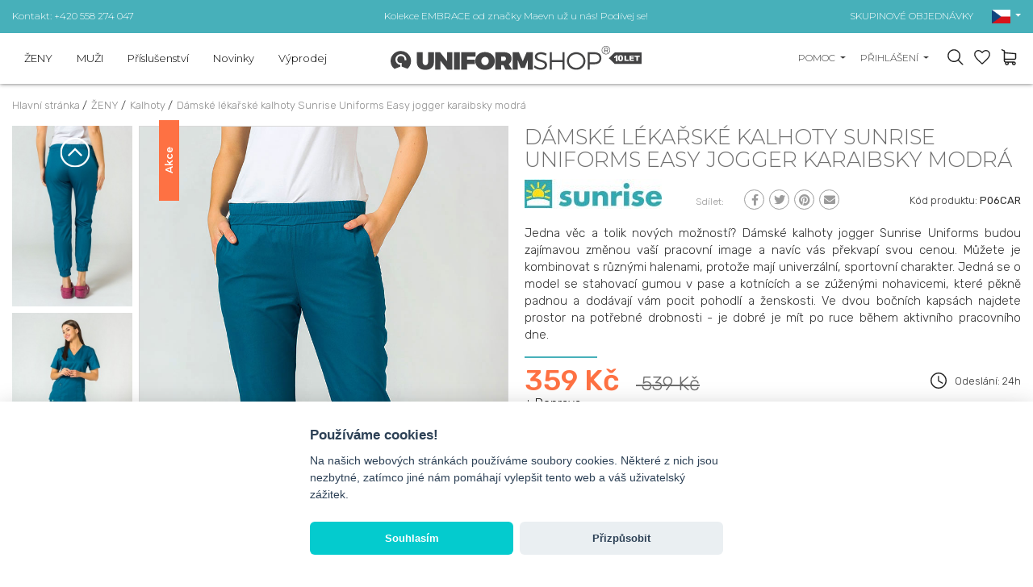

--- FILE ---
content_type: text/html; charset=UTF-8
request_url: https://www.uniformshop.cz/lekarske-kalhoty-sunrise-uniforms-easy-jogger-karaibsky-modra
body_size: 30191
content:
<!DOCTYPE html>
<html lang="cs" prefix="og: http://ogp.me/ns#">

<head>
    <meta charset="utf-8" />
    <meta http-equiv="X-UA-Compatible" content="IE=edge">
    <meta name="viewport" content="width=device-width,initial-scale=1,minimum-scale=1">

    <!--
	<meta http-equiv="cache-control" content="no-cache, must-revalidate, post-check=0, pre-check=0">
	<meta http-equiv="expires" content="Sat, 31 Oct 2014 00:00:00 GMT">
	<meta http-equiv="pragma" content="no-cache">
	-->

    <link rel="shortcut icon" href="https://www.uniformshop.cz/resources/images/favicon.ico" />
    <title>Lékařské kalhoty Sunrise Uniforms Easy jogger karaibsky modrá</title>
        <meta name="description"
        content="Materiál: Pevný Barva: Jednobarevná Modelka: 172 cm / 54 kg a má na sobě velikost S. Vlastnosti: Elastický pas Elastická guma u kotníků 2 pevné přední kapsy..." />
        <meta name="keywords" content="Lékařské kalhoty Sunrise Uniforms Easy jogger karaibsky modrá" />

    <meta name="theme-color" content="#edeceb" />

    <meta property="og:locale" content="cs_cs" />
        <meta property="og:type" content="og:product" />
    <meta property="product:price:amount" content="539" />
            <meta property="og:title" content="Lékařské kalhoty Sunrise Uniforms Easy jogger karaibsky modrá" />
    <meta property="og:description" content="Materiál: Pevný Barva: Jednobarevná Modelka: 172 cm / 54 kg a má na sobě velikost S. Vlastnosti: Elastický pas Elastická guma u kotníků 2 pevné přední kapsy..." />
    <meta property="og:url" content="https://www.uniformshop.cz/lekarske-kalhoty-sunrise-uniforms-easy-jogger-karaibsky-modra" />
    
            <meta property="og:image" content="https://www.uniformshop.cz/!uploads/products/b_img_3351.jpg" />
            <link rel="preconnect" href="https://fonts.googleapis.com">
    <link rel="preconnect" href="https://fonts.gstatic.com" crossorigin>

    <link rel="preload" as="style"
        href="https://fonts.googleapis.com/css2?family=Montserrat:wght@300;400;600;700&family=Rubik:wght@300;400;500;700&display=swap" />


    <!-- GoogleFonts -->
    <link rel="stylesheet"
        href="https://fonts.googleapis.com/css2?family=Montserrat:wght@300;400;600;700&family=Rubik:wght@300;400;500;700&display=swap"
        media="print" onload="this.media='all'" />


    <link rel="stylesheet"
        href="https://www.uniformshop.cz/load-css?v=1673976220_1733421764_1673296609"
        type="text/css" />

    

    <meta name="robots" content="index, follow">
    
     <link rel="alternate" hreflang="en" href="https://www.uniformshop.eu/womens-sunrise-uniforms-easy-jogger-scrub-trousers-caribbean-blue" /><link rel="alternate" href="https://www.uniformshop.pl/spodnie-medyczne-damskie-sunrise-uniforms-easy-jogger-karaibski-blekit" hreflang="x-default" /> <link rel="alternate" hreflang="pl" href="https://www.uniformshop.pl/spodnie-medyczne-damskie-sunrise-uniforms-easy-jogger-karaibski-blekit" /> <link rel="alternate" hreflang="cs" href="https://www.uniformshop.cz/lekarske-kalhoty-sunrise-uniforms-easy-jogger-karaibsky-modra" /> <link rel="alternate" hreflang="sk" href="https://www.uniformshop.sk/lekarske-nohavice-sunrise-uniforms-easy-jogger-karibsky-modra" />
    <script id="jquery" defer
        src="https://www.uniformshop.cz/load-js?v=01748861405_1753633415">
    </script>

        <script>
    window.dataLayer = window.dataLayer || [];
    </script>

        <script>
    window.dataLayer = window.dataLayer || [];
    dataLayer.push({'ecomm_pagetype': 'product' ,
                'ecomm_prodid': 12095,
                'ecomm_totalvalue': '359'  });    </script>

    <script>
    (function(w, d, s, l, i) {
        w[l] = w[l] || [];
        w[l].push({
            'gtm.start': new Date().getTime(),
            event: 'gtm.js'
        });
        var f = d.getElementsByTagName(s)[0],
            j = d.createElement(s),
            dl = l != 'dataLayer' ? '&l=' + l : '';
        j.async = true;
        j.src =
            'https://www.googletagmanager.com/gtm.js?id=' + i + dl;
        f.parentNode.insertBefore(j, f);
    })(window, document, 'script', 'dataLayer', 'GTM-MBMBP38');
    </script>
    <!-- End Google Tag Manager -->
    
    
        <meta name="google-site-verification" content="s1ePKpz99ev2CItOQuyvqObZpb1ZuBAOsqHu1QUoU5U" />
    <meta name="facebook-domain-verification" content="57xqntbuf0ryxhn845wp606isdcmqf" />
    
    
    <script>
    /** DataFeedWatch tracker */
    __dfwTracker = {
        dimension: 7
    };
    (function() {
        var n, e, t = window,
            a = function() {
                var n = /dfw_tracker=([0-9a-zA-Z\-\_]+)/.exec(location.href);
                null !== n && s(n[1]) && (n = n[1]);
                return n
            }(),
            r = t.__dfwTracker || {},
            i = {
                gtag: function(n) {
                    var e = {};
                    e[n.name] = n.value, t.gtag("event", n.name, e)
                },
                ga: function(n) {
                    t._gaq.push(["set", n.name, n.value])
                },
                analytics: function(n) {
                    t.ga("set", n.name, n.value)
                }
            };
        if (r.dimension = r.dimension || 1, r.adapter = -1 < ["gtag", "ga", "analytics"].indexOf(r.adapter) ? r
            .adapter : null, "string" == typeof a) {
            var o = function() {
                    var n = "_dfwt",
                        e = f(n);
                    s(e) || (e = function() {
                        function n() {
                            return Math.floor(65536 * (1 + Math.random())).toString(16).substring(1)
                        }
                        return "dfwt" + n() + n() + n() + n() + n() + n()
                    }(), f(n, e));
                    return e
                }(),
                c = {
                    dimension: r.dimension,
                    name: "dimension" + r.dimension,
                    value: (n = o, e = a, "dfw_tracker=" + n + "-" + e)
                };
            try {
                null !== r.adapter ? u(r.adapter, c) : g(t.gtag) ? u("gtag", c) : s(t._gaq) && s(t._gaq.push) ? u(
                    "ga", c) : g(t.ga) && u("analytics", c)
            } catch (n) {
                console.error("dfw_tracker error: " + n.message)
            }
        }

        function u(n, e) {
            "function" == typeof i[n] && i[n](e)
        }

        function f(n, e) {
            var t = document;
            if (s(e)) {
                var a = new Date;
                return a.setTime(a.getTime() + 63072e6), t.cookie = [n, "=", e, "; expires=" + a.toUTCString(),
                    "; path=/"
                ].join("")
            }
            for (var r, i, o, c = n ? void 0 : {}, u = t.cookie ? t.cookie.split("; ") : [], f = 0, g = u
                    .length; f < g; f++) {
                if (i = (r = u[f].split("=")).shift(), o = r.join("="), n && n === i) {
                    c = d(o);
                    break
                }!n && s(o = d(o)) && (c[i] = o)
            }
            return c
        }

        function d(n) {
            0 === n.indexOf('"') && (n = n.slice(1, -1).replace(/\\"/g, '"').replace(/\\\\/g, "\\"));
            try {
                return n.replace(/\+/g, " ")
            } catch (n) {}
            return ""
        }

        function g(n) {
            return "function" == typeof n
        }

        function s(n) {
            return null !== n && void 0 !== n
        }
    })();
    /** DataFeedWatch tracker end */
    </script>
    
    <script src="https://www.google.com/recaptcha/api.js?render=6LcHm7YdAAAAADTwDmrVkxSAQR7TsuKyktQOn0R9"></script>
    <style>
    .grecaptcha-badge {
        visibility: hidden;
    }

    .grecaptcha-clause {
        margin-bottom: 0;
    }

    .grecaptcha-clause,
    .grecaptcha-clause>a {
        color: #6c757d;
        font-size: 12px;
    }

    .grecaptcha-clause>a {
        text-decoration: underline;
    }

    header #logo {
        padding: 0;
    }

    header #logo a {
        margin: 0;
    }

    /* header #logo a img {
        max-width: 100%;
        width: 300px;
        height: auto;
    } */



    @media screen and (max-width:991px) {
        header #logo a img {
            margin: 12px 0;
        }
    }
    </style>
</head>

<body>
    <script>
    var path = 'https://www.uniformshop.cz/';
    </script>
    <script>
    var pathBase = 'https://www.uniformshop.cz/';
    </script>
    <script>
    var sizeMsg = 'Vyberte variantu produktu';
    </script>

    
        <noscript><img height="1" width="1"
            src="https://www.facebook.com/tr?id=1492904264606904&ev=PageView&noscript=1" /></noscript>
    
        <!-- Google Tag Manager (noscript) sekcja body -->
    <noscript><iframe src="https://www.googletagmanager.com/ns.html?id=GTM-MBMBP38" height="0" width="0"
            style="display:none;visibility:hidden"></iframe></noscript>
    <!-- End Google Tag Manager (noscript) -->
        

    <div id="wrapper">
        <a class="up"><svg xmlns="http://www.w3.org/2000/svg" width="40.015" height="40.023" viewBox="0 0 40.015 40.023">
        <g transform="translate(-0.16 -0.15)">
            <g transform="translate(0.16 0.15)">
                <path
                    d="M40.175,20.162A20.007,20.007,0,1,1,20.163.15,20.033,20.033,0,0,1,40.175,20.162Zm-37.642,0a17.635,17.635,0,1,0,17.63-17.63A17.652,17.652,0,0,0,2.533,20.162Z"
                    transform="translate(-0.16 -0.15)" fill="#999" />
                <g transform="translate(10.297 13.887)">
                    <path d="M31.072,25.375l-1.683,1.683-8.032-8.014-8,8.014L11.66,25.366l9.7-9.706Z"
                        transform="translate(-11.66 -15.66)" fill="#999" />
                </g>
            </g>
        </g>
    </svg></a>

<header >
    <div class="header-pasek ">
        <div class="header-in">
            <div class="row align-items-center ">
                <div class="col-12 col-sm-4 text-center text-sm-left d-none d-sm-block">
                    <a href="https://www.uniformshop.cz/kontakt">Kontakt: +420 558 274 047</a>
                </div>
                <div class="col-12 col-sm-4 tc">
                                        <a
                        href="https://www.uniformshop.cz/products/search?keyword=EMBRACE">Kolekce EMBRACE od značky Maevn už u nás! Podívej se!</a>
                                    </div>
                <div class="col-12 col-sm-4 text-center text-sm-right d-none d-sm-block">
                    <a href="https://www.uniformshop.cz/skupinove-a-velkoobchodni-objednavky">SKUPINOVÉ OBJEDNÁVKY</a>

                    <div id="langs" class="dropdown d-none d-md-inline-block">
                        <a class="dropdown-toggle" id="dropdownMenu2" data-toggle="dropdown" aria-haspopup="true"
                            aria-expanded="true" role="button">
                            <img src="https://www.uniformshop.cz/resources/images/cs.png" width="23" height="17" alt="cs" />
                        </a>
                        <div class="dropdown-menu" aria-labelledby="dropdownMenu2">
                            <a href="https://www.uniformshop.pl" class="dropdown-item "><img src="https://www.uniformshop.cz/resources/images/pl.png" width="23" height="17" alt="cs" /> Polski / pln</a> <a href="https://www.uniformshop.cz" class="dropdown-item active"><img src="https://www.uniformshop.cz/resources/images/cs.png" width="23" height="17" alt="cs" /> Český / czk</a> <a href="https://www.uniformshop.sk" class="dropdown-item "><img src="https://www.uniformshop.cz/resources/images/sk.png" width="23" height="17" alt="cs" /> Slovenský / eur</a> <a href="https://www.uniformshop.eu" class="dropdown-item "><img src="https://www.uniformshop.cz/resources/images/en.png" width="23" height="17" alt="cs" /> English / eur</a>                         </div>
                    </div>

                </div>
            </div>
        </div>
    </div>
    <div class="header-in">
        <div class="row align-items-center">

            <div id="menu-bg"></div>
            <nav class="col-12 col-lg-5 col-xl-4 ui-front">
                <a class="menu-close d-lg-none tr">&times;</a>

                <div id="search-form-mobile" class=" d-md-none">
                    <form action="https://www.uniformshop.cz/products/search" method="get">
                        <input id="keyword" class="inv" type="text" name="keyword"
                            value=""
                            placeholder="NAJÍT PRODUKT..." />
                        <input id="go" type="image" name="send" src="https://www.uniformshop.cz/resources/images/icon-search.svg"
                            style="position: absolute; right: 30px; top: 23px;" alt="Hledat" />
                        <input type="hidden" name="clear" value="true" />
                    </form>
                </div>
                <ul class="">
                    <li class="  normal">
								<a  href="https://www.uniformshop.cz/zeny">ŽENY</a><div class="submenu-wrap">
										<div class="submenu" >
										<div class="row align-items-start" >
										<div class="col-12 col-md-8 col-lg-4 two-col" ><a class=" " href="https://www.uniformshop.cz/haleny-2">Haleny</a><a class=" " href="https://www.uniformshop.cz/kalhoty-1-1">Kalhoty</a><a class=" " href="https://www.uniformshop.cz/soupravy">Soupravy</a><a class=" " href="https://www.uniformshop.cz/saka-zastery">Saka / zástěry</a><a class=" " href="https://www.uniformshop.cz/plaste-2">Pláště</a><a class=" " href="https://www.uniformshop.cz/sukne-1">Sukně</a><a class=" " href="https://www.uniformshop.cz/saty-1">Šaty</a><a class=" " href="https://www.uniformshop.cz/tricka-2">Trička</a><a class=" " href="https://www.uniformshop.cz/mikiny-2">Mikiny</a><a class=" " href="https://www.uniformshop.cz/vesty">Vesty</a><a class=" " href="https://www.uniformshop.cz/bundy">Bundy</a><a class=" " href="https://www.uniformshop.cz/cepice-2">Čepice</a><a class=" " href="https://www.uniformshop.cz/lekarska-obuv-2">Lékařská obuv</a><a class=" " href="https://www.uniformshop.cz/ponozky">Ponožky</a></div>
									<div class="d-none d-lg-block col-md-4 col-lg-8 submenu-items" >
										<div class="row align-items-end"><br />
<div class="col-12 col-lg-3" style="text-align: center;"><a href="https://www.uniformshop.cz/darkove-poukazy-1"><img src="!uploads/submenu/vCZ1000.jpg" alt="" /></a><br /><a href="https://www.uniformshop.cz/darkove-poukazy-1">dárkové poukazy</a></div>
<br />
<div class="col-12 col-lg-3" style="text-align: center;"><a href="https://www.uniformshop.cz/skupinove-a-velkoobchodni-objednavky"><img src="!uploads/submenu/sm2.jpg" alt="" /></a><br /><a href="https://www.uniformshop.cz/skupinove-a-velkoobchodni-objednavky">SKUPINOVÉ OBJEDNÁVKY</a></div>
<br />
<div class="col-12 col-lg-3" style="text-align: center;"><a href="https://www.uniformshop.cz/vysivka-a-potisk"><img src="!uploads/sm1new.jpg" alt="" width="229" height="270" /></a><br /><a href="https://www.uniformshop.cz/vysivka-a-potisk">Výšivka a potisk</a></div>
<br />
<div class="col-12 col-lg-3" style="text-align: center;"><a href="https://www.uniformshop.cz/products/search?keyword=jogger" title="Kalhoty Jogger"><img src="!uploads/sm4.jpg" alt="" /></a><br /><a href="https://www.uniformshop.cz/products/search?keyword=jogger"><span class="VIiyi" jsaction="mouseup:BR6jm" jsname="jqKxS" lang="cs"><span jsaction="agoMJf:PFBcW;usxOmf:aWLT7;jhKsnd:P7O7bd,F8DmGf;Q4AGo:Gm7gYd,qAKMYb;uFUCPb:pvnm0e,pfE8Hb,PFBcW;f56efd:dJXsye;EnoYf:KNzws,ZJsZZ,JgVSJc;zdMJQc:cCQNKb,ZJsZZ,zchEXc;Ytrrj:JJDvdc;tNR8yc:GeFvjb;oFN6Ye:hij5Wb;bmeZHc:iURhpf;Oxj3Xe:qAKMYb,yaf12d" jsname="txFAF" class="JLqJ4b ChMk0b" data-language-for-alternatives="cs" data-language-to-translate-into="pl" data-phrase-index="0" data-number-of-phrases="1" jscontroller="Zl5N8" jsdata="uqLsIf;_;$48" jsmodel="SsMkhd"><span class="Q4iAWc" jsaction="click:qtZ4nf,GFf3ac,tMZCfe; contextmenu:Nqw7Te,QP7LD; mouseout:Nqw7Te; mouseover:qtZ4nf,c2aHje" jsname="W297wb">Kalhoty</span></span></span> Jogger</a></div>
</div>
									</div>
									</div>									
									</div>
								</div></li><li class="  normal">
								<a  href="https://www.uniformshop.cz/muzi">MUŽI</a><div class="submenu-wrap">
										<div class="submenu" >
										<div class="row align-items-start" >
										<div class="col-12 col-md-8 col-lg-4 two-col" ><a class=" " href="https://www.uniformshop.cz/haleny">Haleny</a><a class=" " href="https://www.uniformshop.cz/kalhoty-2">Kalhoty</a><a class=" " href="https://www.uniformshop.cz/soupravy-1">Soupravy</a><a class=" " href="https://www.uniformshop.cz/plaste-1-1">Pláště</a><a class=" " href="https://www.uniformshop.cz/tricka-1-1">Trička</a><a class=" " href="https://www.uniformshop.cz/mikiny-1">Mikiny</a><a class=" " href="https://www.uniformshop.cz/cepice-1-1">Čepice</a><a class=" " href="https://www.uniformshop.cz/lekarska-obuv-3">Lékařská obuv</a><a class=" " href="https://www.uniformshop.cz/ponozky-1">Ponožky</a></div>
									<div class="d-none d-lg-block col-md-4 col-lg-8 submenu-items" >
										<div class="row align-items-end"><br />
<div class="col-12 col-lg-3" style="text-align: center;"><a href="https://www.uniformshop.cz/darkove-poukazy-1"><img src="!uploads/submenu/vCZ1000.jpg" alt="" /></a><a href="https://www.uniformshop.sk/darcekove-poukazy"><br /></a><a href="https://www.uniformshop.cz/darkove-poukazy-1">dárkové poukazy</a></div>
<br />
<div class="col-12 col-lg-3" style="text-align: center;"><a href="https://www.uniformshop.cz/skupinove-a-velkoobchodni-objednavky"><img src="!uploads/submenu/sm2.jpg" alt="" /></a><a href="https://www.uniformshop.sk/skupinove-a-velkoobchodni-objednavky"><br /></a><a href="https://www.uniformshop.cz/skupinove-a-velkoobchodni-objednavky">SKUPINOVÉ OBJEDNÁVKY</a><a href="https://www.uniformshop.sk/skupinove-a-velkoobchodni-objednavky"></a></div>
<br />
<div class="col-12 col-lg-3" style="text-align: center;"><a href="https://www.uniformshop.cz/vysivka-a-potisk"><img src="!uploads/sm1new.jpg" alt="" width="229" height="270" /></a><a href="https://www.uniformshop.sk/vysivka-a-potisk"><br /></a><a href="https://www.uniformshop.cz/vysivka-a-potisk">Výšivka a potisk</a><a href="https://www.uniformshop.sk/vysivka-a-potisk"></a></div>
<br />
<div class="col-12 col-lg-3" style="text-align: center;"><a href="https://www.uniformshop.cz/haleny"><img src="!uploads/menu_meskie_4.jpg" alt="" /></a><br /><a href="https://www.uniformshop.cz/haleny">Pánské haleny</a></div>
</div>
									</div>
									</div>									
									</div>
								</div></li><li class="  normal">
								<a  href="https://www.uniformshop.cz/prislusenstvi-1">Příslušenství</a><div class="submenu-wrap">
										<div class="submenu" >
										<div class="row align-items-start" >
										<div class="col-12 col-md-8 col-lg-4 two-col" ><a class=" " href="https://www.uniformshop.cz/lekarske-tasky">Lékařské tašky</a><a class=" " href="https://www.uniformshop.cz/tlakomery">Tlakoměry</a><a class=" " href="https://www.uniformshop.cz/ochranne-rousky">Ochranné roušky</a><a class=" " href="https://www.uniformshop.cz/ochranne-stity">Ochranné štíty</a><a class=" " href="https://www.uniformshop.cz/lekarska-prosteradla">Lékařská fólie/prostěradla</a><a class=" " href="https://www.uniformshop.cz/jednorazove-vyrobky">Jednorázové výrobky</a><a class=" " href="https://www.uniformshop.cz/inkousty-a-tonery">Inkousty a tonery</a><a class=" " href="https://www.uniformshop.cz/kancelarske-potreby">Kancelářské potřeby</a><a class=" " href="https://www.uniformshop.cz/ostatni">Ostatní</a></div>
									<div class="d-none d-lg-block col-md-4 col-lg-8 submenu-items" >
										<div class="row align-items-end"><br /><br />
<div class="col-12 col-lg-3" style="text-align: center;"><a href="https://www.uniformshop.cz/darkove-poukazy-1"><img src="!uploads/submenu/vCZ1000.jpg" alt="" /></a><br /><a href="https://www.uniformshop.cz/darkove-poukazy-1">DARKOVÉ POUKAZY</a></div>
<br /><br /><br />
<div class="col-12 col-lg-3" style="text-align: center;"><a href="https://www.uniformshop.cz/skupinove-a-velkoobchodni-objednavky"><img src="!uploads/submenu/sm2.jpg" alt="" /></a><a href="https://www.uniformshop.sk/skupinove-a-velkoobchodni-objednavky"><br /></a><a href="https://www.uniformshop.cz/skupinove-a-velkoobchodni-objednavky">SKUPINOVÉ OBJEDNÁVKY</a><a href="https://www.uniformshop.sk/skupinove-a-velkoobchodni-objednavky"></a></div>
<br /><br /><br />
<div class="col-12 col-lg-3" style="text-align: center;"><a href="https://www.uniformshop.cz/vysivka-a-potisk"><img src="!uploads/sm1new.jpg" alt="" width="229" height="270" /></a><br /><a href="https://www.uniformshop.cz/vysivka-a-potisk">Výšivka a potisk</a></div>
<br /><br /><br />
<div class="col-12 col-lg-3" style="text-align: center;"><a href="https://www.uniformshop.cz/tlakomery"><img src="!uploads/sm5.jpg" alt="" /></a><br /><a href="https://www.uniformshop.cz/tlakomery">Tlakoměry</a></div>
</div>
									</div>
									</div>									
									</div>
								</div></li><li class="  novelty">
								<a  href="https://www.uniformshop.cz/novinky">Novinky</a></li><li class="  promotions">
								<a  href="https://www.uniformshop.cz/vyprodej">Výprodej</a></li><li class="d-lg-none pt-3" >
								<a class="sub" href="javascript:void(0);">Pomoc</a><div class="submenu-wrap">
									<div class="submenu" >
									<div class="row align-items-start" >
										<div class="col-12" ><a class=" " href="https://www.uniformshop.cz/jak-objednavat">Jak objednávat?</a><a class=" " href="https://www.uniformshop.cz/dodaci-podminky-zpusoby-platby-doba-zpracovani">Dodací podmínky, způsoby platby, doba zpracování</a><a class=" " href="https://www.uniformshop.cz/vraceni-zbozi-a-reklamace">Vrácení zboží a reklamace</a><a class=" " href="https://www.uniformshop.cz/personalizace-produktu-vysivka">Personalizace produktů - Výšivka</a><a class=" " href="https://www.uniformshop.cz/skupinove-a-velkoobchodni-objednavky">Skupinové a velkoobchodní objednávky</a><a class=" " href="https://www.uniformshop.cz/vernostni-program">Věrnostní program</a><a class=" " href="https://www.uniformshop.cz/odeslani-do-zahranici">Odeslání do zahraničí</a></div>
								</div>
								</div>
							</div></li>
						<li class="d-lg-none"><a href="https://www.uniformshop.cz/kontakt"  >Kontakt</a></li><li class="d-lg-none pt-3 "><a href="https://www.uniformshop.cz/orders/basket"  >Nákupní košík</a></li>
							<li class="d-lg-none "><a href="https://www.uniformshop.cz/orders/storage"  >Oblíbené položky</a></li>	<li class="d-lg-none "><a href="https://www.uniformshop.cz/user/login"  >Můj účet</a></li><li class="d-lg-none tc pt-3"><a href="https://www.uniformshop.pl" class="flag "><img src="https://www.uniformshop.cz/resources/images/pl.png" width="23" height="17"  alt="cs" /></a> <a href="https://www.uniformshop.sk" class="flag "><img src="https://www.uniformshop.cz/resources/images/sk.png" width="23" height="17"  alt="cs" /></a> <a href="https://www.uniformshop.cz" class="flag active"><img src="https://www.uniformshop.cz/resources/images/cs.png" width="23" height="17"  alt="cs" /></a> <a href="https://www.uniformshop.eu" class="flag "><img src="https://www.uniformshop.cz/resources/images/en.png" width="23" height="17"  alt="cs" /></a> </li>                </ul>
            </nav>


            
            <div class="col-7 col-sm-7 col-md-5 col-lg-2 col-xl-4 text-left text-lg-center" id="logo">
                <a href="https://www.uniformshop.cz/"><img src="https://www.uniformshop.cz/resources/images/logo_10lat_cs.svg"
                        style="max-width: 311px;" alt="" width="311" height="30" /></a>
            </div>


            <div class="col-5 col-sm-5 col-md-7 col-lg-5 col-xl-4 tr" id="panel">
                
                <div class="dropdown  d-none d-md-inline-block">
                    <a class="dropdown-toggle" id="dropdownMenu3" data-toggle="dropdown" aria-haspopup="true"
                        aria-expanded="true" role="button">
                        Pomoc                    </a>
                    <div class="dropdown-menu dropdown-menu-right" aria-labelledby="dropdownMenu3">
                        <a href="https://www.uniformshop.cz/jak-objednavat" class="dropdown-item " >Jak objednávat?</a><a href="https://www.uniformshop.cz/dodaci-podminky-zpusoby-platby-doba-zpracovani" class="dropdown-item " >Dodací podmínky, způsoby platby, doba zpracování</a><a href="https://www.uniformshop.cz/vraceni-zbozi-a-reklamace" class="dropdown-item " >Vrácení zboží a reklamace</a><a href="https://www.uniformshop.cz/personalizace-produktu-vysivka" class="dropdown-item " >Personalizace produktů - Výšivka</a><a href="https://www.uniformshop.cz/skupinove-a-velkoobchodni-objednavky" class="dropdown-item " >Skupinové a velkoobchodní objednávky</a><a href="https://www.uniformshop.cz/vernostni-program" class="dropdown-item " >Věrnostní program</a><a href="https://www.uniformshop.cz/odeslani-do-zahranici" class="dropdown-item " >Odeslání do zahraničí</a><a href="https://www.uniformshop.cz/kontakt" class="dropdown-item" >Kontakt</a>                    </div>
                </div>

                <div class="dropdown d-none d-md-inline-block">
                    <a class="dropdown-toggle" id="dropdownMenu1" data-toggle="dropdown" aria-haspopup="true"
                        aria-expanded="true" role="button">
                        Přihlášení                    </a>
                    <div class="dropdown-menu dropdown-menu-right" aria-labelledby="dropdownMenu1">
                        <a class="dropdown-item" href="https://www.uniformshop.cz/user/login">Přihlášení</a><a class="dropdown-item" href="https://www.uniformshop.cz/user/register" rel="nofollow">Registrace</a><a class="dropdown-item" href="https://www.uniformshop.cz/user/remind" rel="nofollow">Zapomenutí hesla</a>                    </div>
                </div>

                <a id="show-search" class="d-none d-md-inline-block"></a>

                <a id="storage" data-href="https://www.uniformshop.cz/orders/storage" class="d-inline-block">
                    <div class="count" style="display: none;">0</div>
                </a>

                <a id="basket" data-href="https://www.uniformshop.cz/orders/basket" class="d-inline-block">
                                    </a>
                <a id="hamburger" class="hamburger d-lg-none">
                    <div></div>
                    <div></div>
                    <div></div>
                </a>
            </div>

        </div>
    </div>
</header>

<div id="search-form" class="header-modal">
    <form action="https://www.uniformshop.cz/products/search" method="get">
        <input id="keyword2" class="inv" type="text" name="keyword"
            value=""
            placeholder="Hledat..." />
        <input id="go2" type="image" name="send" src="https://www.uniformshop.cz/resources/images/icon-search.svg"
            alt="Hledat" />
        <input type="hidden" name="clear" value="true" />
    </form>
</div>

<script>
document.getElementById('jquery').addEventListener('load', function() {

    $("input#keyword2").autocomplete({
        source: "https://www.uniformshop.cz/products/autocomplete",
        minLength: 3,
        delay: 200,
        select: function(event, ui) {
            setTimeout(function() {
                top.location.href = 'https://www.uniformshop.cz/' + ui.item.id;
            }, 300);
        }
    }).data("ui-autocomplete")._renderItem = function(ul, item) {
        //console.log(item);
        var ret;
        if (item.thumb != '') {
            ret = $("<li>")
                .append("<a><img src=\"https://www.uniformshop.cz/!uploads/products/s_" + item.thumb +
                    "\" style=\"width: 40px;\"/> " + item.label + "<br><b>" + item.price +
                    "  </b></a>")
                .appendTo(ul);
        } else {
            ret = $("<li>").append("<a> " + item.label + "</a>").appendTo(ul);
        }

        return ret;
    };

    //musi byc osobno
    $("input#keyword").autocomplete({
        source: "https://www.uniformshop.cz/products/autocomplete",
        minLength: 3,
        delay: 200,
        select: function(event, ui) {
            setTimeout(function() {
                top.location.href = 'https://www.uniformshop.cz/' + ui.item.id;
            }, 300);
        }
    }).data("ui-autocomplete")._renderItem = function(ul, item) {
        //console.log(item);
        var ret;
        if (item.thumb != '') {
            ret = $("<li>")
                .append("<a><img src=\"https://www.uniformshop.cz/!uploads/products/s_" + item.thumb +
                    "\" style=\"width: 40px;\"/> " + item.label + "<br><b>" + item.price +
                    "</b></a>")
                .appendTo(ul);
        } else {
            ret = $("<li>").append("<a> " + item.label + "</a>").appendTo(ul);
        }

        return ret;
    };

});
</script>

<div id="basket_min" class="header-modal"><form action="https://www.uniformshop.cz/orders/basket" method="post" class=" form-horizontal"><div class="h4">Výrobky v nákupním košíku (<span class="cart_count">0</span>) <a class="close"><img src="https://www.uniformshop.cz/resources/images/close.png" alt="" /></a></div>	
			<div class="scroll">
		 	<table class="basket_min"><tr><td style="padding: 0;">Košík je prázdný.</td></tr>
					</table>
					</div></form></div><div id="storage_min" class="header-modal">
	<div class="h4">OBLÍBENÉ POLOŽKY <a class="close"><img src="https://www.uniformshop.cz/resources/images/close.png" alt="" /></a></div>
	<div class="scroll">
		<table class="basket_min">
			<tr><td style="padding: 0;">Seznam je prázdný.</td></tr>		</table>
	</div>
</div>

<div id="modal-bg"></div>

<div id="container" class="clearfix">
    <ol class="breadcrumbs" itemscope itemtype="http://schema.org/BreadcrumbList">
    <li itemprop="itemListElement" itemscope itemtype="http://schema.org/ListItem">
				<a itemprop="item" href="https://www.uniformshop.cz/">
					<span itemprop="name">Hlavní stránka</span>
				</a> / 
				<meta itemprop="position" content="1" />
		</li><li itemprop="itemListElement" itemscope itemtype="http://schema.org/ListItem">
					<a itemprop="item" href="https://www.uniformshop.cz/zeny">
						<span itemprop="name">ŽENY</span>
					</a> /  
					<meta itemprop="position" content="2" />
			</li><li itemprop="itemListElement" itemscope itemtype="http://schema.org/ListItem">
					<a itemprop="item" href="https://www.uniformshop.cz/kalhoty-1-1">
						<span itemprop="name">Kalhoty</span>
					</a> /  
					<meta itemprop="position" content="3" />
			</li><li itemprop="itemListElement" itemscope itemtype="http://schema.org/ListItem">
					<a itemprop="item" href="https://www.uniformshop.cz/lekarske-kalhoty-sunrise-uniforms-easy-jogger-karaibsky-modra">
						<span itemprop="name">Dámské lékařské kalhoty Sunrise Uniforms Easy jogger karaibsky modrá</span>
					</a> 
					<meta itemprop="position" content="4" />
			</li></ol>                    
<div id="center-column" class="">

    <div class="">
        
		<div class="row prod-details"><div class="col-12 col-md-6 paddb-70">
			
					<div class="row no-gutters d-none d-md-flex">
						<div class="col-3 karuzela-4"><div id="karuzela-prod" class="karuzela">
								<div id="karuzela-prod-in" class="karuzela-in"><div class="item">
										<a href="https://www.uniformshop.cz/!uploads/gallery/b_img_3354.jpg"    class="swipebox" rel="pp_gal">
											<img src="https://www.uniformshop.cz/!uploads/gallery/s_img_3354.jpg" alt="Dámské lékařské kalhoty Sunrise Uniforms Easy jogger karaibsky modrá-1" title="Dámské lékařské kalhoty Sunrise Uniforms Easy jogger karaibsky modrá-1" width="404" height="606" />
										</a>
									</div><div class="item">
										<a href="https://www.uniformshop.cz/!uploads/gallery/b_img_3334.jpg"    class="swipebox" rel="pp_gal">
											<img src="https://www.uniformshop.cz/!uploads/gallery/s_img_3334.jpg" alt="Dámské lékařské kalhoty Sunrise Uniforms Easy jogger karaibsky modrá-2" title="Dámské lékařské kalhoty Sunrise Uniforms Easy jogger karaibsky modrá-2" width="404" height="606" />
										</a>
									</div><div class="item">
										<a href="https://www.uniformshop.cz/!uploads/gallery/b_20220405_152628_img_3335.jpg"    class="swipebox" rel="pp_gal">
											<img src="https://www.uniformshop.cz/!uploads/gallery/s_20220405_152628_img_3335.jpg" alt="Dámské lékařské kalhoty Sunrise Uniforms Easy jogger karaibsky modrá-3" title="Dámské lékařské kalhoty Sunrise Uniforms Easy jogger karaibsky modrá-3" width="404" height="606" />
										</a>
									</div><div class="item">
										<a href="https://www.uniformshop.cz/!uploads/gallery/b_img_3353.jpg"    class="swipebox" rel="pp_gal">
											<img src="https://www.uniformshop.cz/!uploads/gallery/s_img_3353.jpg" alt="Dámské lékařské kalhoty Sunrise Uniforms Easy jogger karaibsky modrá-4" title="Dámské lékařské kalhoty Sunrise Uniforms Easy jogger karaibsky modrá-4" width="404" height="606" />
										</a>
									</div>		
								</div>
							</div></div>
						  <div class="col-9 karuzela-8 ramka2 posr">
							<a href="https://www.uniformshop.cz/!uploads/products/b_img_3351.jpg"   class="swipebox" rel="pp_gal">
								<img src="https://www.uniformshop.cz/!uploads/products/b_img_3351.jpg" class="mw-100"  alt="Dámské lékařské kalhoty Sunrise Uniforms Easy jogger karaibsky modrá" id="big-pic" width="800" height="1200" />
							</a><span class="sale" >Akce</span></div></div>        <div class="products-slider product-single-images">
            <div class="product-single-images__swiper swiper   d-md-none">
                <div class="swiper-wrapper">
                    <div class="swiper-slide">
                        <img src="https://www.uniformshop.cz/!uploads/products/b_img_3351.jpg" class="mw-100"  alt="Dámské lékařské kalhoty Sunrise Uniforms Easy jogger karaibsky modrá" id="big-pic" width="800" height="1200" />                    </div>

                    <div class="swiper-slide"><img src="https://www.uniformshop.cz/!uploads/gallery/b_img_3354.jpg" class="mw-100"  alt="Dámské lékařské kalhoty Sunrise Uniforms Easy jogger karaibsky modrá-1" title="Dámské lékařské kalhoty Sunrise Uniforms Easy jogger karaibsky modrá-1" width="404" height="606" /></div><div class="swiper-slide"><img src="https://www.uniformshop.cz/!uploads/gallery/b_img_3334.jpg" class="mw-100"  alt="Dámské lékařské kalhoty Sunrise Uniforms Easy jogger karaibsky modrá-2" title="Dámské lékařské kalhoty Sunrise Uniforms Easy jogger karaibsky modrá-2" width="404" height="606" /></div><div class="swiper-slide"><img src="https://www.uniformshop.cz/!uploads/gallery/b_20220405_152628_img_3335.jpg" class="mw-100"  alt="Dámské lékařské kalhoty Sunrise Uniforms Easy jogger karaibsky modrá-3" title="Dámské lékařské kalhoty Sunrise Uniforms Easy jogger karaibsky modrá-3" width="404" height="606" /></div><div class="swiper-slide"><img src="https://www.uniformshop.cz/!uploads/gallery/b_img_3353.jpg" class="mw-100"  alt="Dámské lékařské kalhoty Sunrise Uniforms Easy jogger karaibsky modrá-4" title="Dámské lékařské kalhoty Sunrise Uniforms Easy jogger karaibsky modrá-4" width="404" height="606" /></div>                </div>
            </div>
            <div class="swiper-arrows">
    <style>
    .swiper-arrows {
        align-items: center;
        display: flex;
        justify-content: space-between;
        pointer-events: none
    }

    .swiper-arrows button {
        align-items: center;
        background-color: #fff;
        border-radius: 50%;
        display: flex;
        height: 2.8125rem;
        justify-content: center;
        pointer-events: all;
        transition: background-color .3s ease-in-out 0ms;
        width: 2.8125rem
    }

    @media (min-width:992px) {
        .swiper-arrows button {
            height: 4.125rem;
            width: 4.125rem
        }
    }

    .swiper-arrows button:disabled {
        background-color: #d9d9d9;
        cursor: default
    }

    @media (hover:hover) {
        .swiper-arrows button path {
            transition: fill .3s ease-in-out 0ms
        }

        .swiper-arrows button:hover:not(:disabled) path {
            fill: #47b0ba
        }
    }

    .swiper-arrows .swiper-button-prev svg {
        transform: scale(-1)
    }

    .swiper-arrows svg {
        width: .6875rem
    }

    @media (min-width:992px) {
        .swiper-arrows svg {
            width: auto
        }
    }

    .screen-reader-text {
        display: none
    }
    </style>
    <button type="button" class="swiper-button-prev">
        <svg xmlns="http://www.w3.org/2000/svg" width="13.738" height="21.594" viewBox="0 0 13.738 21.594">
            <g transform="translate(13.738 21.594) rotate(180)">
                <path
                    d="M.861,20.732a2.941,2.941,0,0,1,0-4.159L6.638,10.8.861,5.02A2.941,2.941,0,0,1,5.02.861l7.856,7.856a2.941,2.941,0,0,1,0,4.159L5.021,20.732a2.942,2.942,0,0,1-4.16,0Z"
                    transform="translate(13.738 21.594) rotate(180)" />
            </g>
        </svg>
        <span class="screen-reader-text">Poprzedni slajd</span>
    </button>
    <button type="button" class="swiper-button-next">
        <svg xmlns="http://www.w3.org/2000/svg" width="13.738" height="21.594" viewBox="0 0 13.738 21.594">
            <g transform="translate(13.738 21.594) rotate(180)">
                <path
                    d="M.861,20.732a2.941,2.941,0,0,1,0-4.159L6.638,10.8.861,5.02A2.941,2.941,0,0,1,5.02.861l7.856,7.856a2.941,2.941,0,0,1,0,4.159L5.021,20.732a2.942,2.942,0,0,1-4.16,0Z"
                    transform="translate(13.738 21.594) rotate(180)" />
            </g>
        </svg>
        <span class="screen-reader-text">Następny slajd</span>
    </button>
</div><div class="swiper-pagination-wrapper">
    <style>
    .swiper-pagination {
        display: flex;
        flex-flow: row wrap;
        gap: .3125rem .625rem;
        justify-content: center;
        padding: .875rem 0
    }

    @media (min-width:992px) {
        .swiper-pagination {
            padding: .75rem 0
        }
    }

    .swiper-pagination-bullet {
        border: 1px solid #707070;
        border-radius: 50%;
        height: .9375rem;
        position: relative;
        width: .9375rem
    }

    @media (min-width:992px) {
        .swiper-pagination-bullet {
            height: 1.375rem;
            width: 1.375rem
        }
    }

    .swiper-pagination-bullet:before {
        background-color: #47b0ba;
        border-radius: 50%;
        content: "";
        height: .5625rem;
        left: .125rem;
        opacity: 0;
        position: absolute;
        top: .125rem;
        transition: opacity .3s ease-in-out 0ms;
        width: .5625rem;
        will-change: opacity
    }

    @media (min-width:992px) {
        .swiper-pagination-bullet:before {
            height: .875rem;
            left: .1875rem;
            top: .1875rem;
            width: .875rem
        }
    }

    @media (hover:hover) {
        .swiper-pagination-bullet:hover:before {
            opacity: 1
        }
    }

    .swiper-pagination-bullet-active:before {
        opacity: 1
    }
    </style>
    <div class="swiper-pagination"></div>
</div>        </div>

    </div>
    <div class="col-12 col-md-6" >
				<h1 class="centerheader prods" >Dámské lékařské kalhoty Sunrise Uniforms Easy jogger karaibsky modrá</h1>    <div class="share-group d-xl-none mt-4 mb-4 " style="text-align: left;">
        <ul class="list-inline social-listing">
            <li class="share-this font-1">
                Sdílet:
            </li>
            <li class="facebook">
                <div class="title font-1">Facebook</div>
                <a class="trasition-all" title="Share on Facebook" href="#" target="_blank" rel="nofollow"
                    onclick="window.open('https://www.facebook.com/sharer/sharer.php?u='+'https%3A%2F%2Fwww.uniformshop.cz%2Flekarske-kalhoty-sunrise-uniforms-easy-jogger-karaibsky-modra','facebook-share-dialog','width=626,height=436');return false;"><i
                        class="fab fa-facebook-f"></i>
                </a>
            </li>
            <li class="twitter">
                <div class="title font-1">Twitter</div>
                <a class="trasition-all" href="#" title="Share on Twitter" rel="nofollow" target="_blank"
                    onclick="window.open('http://twitter.com/share?text=D%C3%A1msk%C3%A9+l%C3%A9ka%C5%99sk%C3%A9+kalhoty+Sunrise+Uniforms+Easy+jogger+karaibsky+modr%C3%A1&url=https%3A%2F%2Fwww.uniformshop.cz%2Flekarske-kalhoty-sunrise-uniforms-easy-jogger-karaibsky-modra','twitter-share-dialog','width=626,height=436');return false;"><i
                        class="fab fa-twitter"></i>
                </a>
            </li>
            <li class="pinterest">
                <div class="title font-1">Pinterest</div>
                <a class="trasition-all" href="#" title="Pin this" rel="nofollow" target="_blank"
                    onclick="window.open('//pinterest.com/pin/create/button/?url=https%3A%2F%2Fwww.uniformshop.cz%2Flekarske-kalhoty-sunrise-uniforms-easy-jogger-karaibsky-modra&amp;','pin-share-dialog','width=626,height=436');return false;"><i
                        class="fab fa-pinterest"></i>
                </a>
            </li>
            <li class="email">
                <div class="title font-1">Email</div>
                <a class="trasition-all"
                    href="mailto:?subject=D%C3%A1msk%C3%A9+l%C3%A9ka%C5%99sk%C3%A9+kalhoty+Sunrise+Uniforms+Easy+jogger+karaibsky+modr%C3%A1&amp;body=https%3A%2F%2Fwww.uniformshop.cz%2Flekarske-kalhoty-sunrise-uniforms-easy-jogger-karaibsky-modra"
                    title="Email"><i class="fas fa-envelope"></i>
                </a>
            </li>
        </ul>
    </div>
    <div class="row align-items-end producer">
					<div class="col-12 col-sm-6 col-xl-4"><a href="https://www.uniformshop.cz/sunrise-uniforms"><img  src="https://www.uniformshop.cz/!uploads/producers/s_s_logo-sunrise.jpg" width="170" height="37" class="mw-100" alt="" /></a></div>
					  <div class="col-12 col-xl-5 d-none d-xl-block">    <div class="share-group" style="text-align: left; position: relative; top: 5px;">
        <ul class="list-inline social-listing">
            <li class="share-this font-1">
                Sdílet:
            </li>
            <li class="facebook">
                <div class="title font-1">Facebook</div>
                <a class="trasition-all" title="Share on Facebook" href="#" target="_blank" rel="nofollow"
                    onclick="window.open('https://www.facebook.com/sharer/sharer.php?u='+'https%3A%2F%2Fwww.uniformshop.cz%2Flekarske-kalhoty-sunrise-uniforms-easy-jogger-karaibsky-modra','facebook-share-dialog','width=626,height=436');return false;"><i
                        class="fab fa-facebook-f"></i>
                </a>
            </li>
            <li class="twitter">
                <div class="title font-1">Twitter</div>
                <a class="trasition-all" href="#" title="Share on Twitter" rel="nofollow" target="_blank"
                    onclick="window.open('http://twitter.com/share?text=D%C3%A1msk%C3%A9+l%C3%A9ka%C5%99sk%C3%A9+kalhoty+Sunrise+Uniforms+Easy+jogger+karaibsky+modr%C3%A1&url=https%3A%2F%2Fwww.uniformshop.cz%2Flekarske-kalhoty-sunrise-uniforms-easy-jogger-karaibsky-modra','twitter-share-dialog','width=626,height=436');return false;"><i
                        class="fab fa-twitter"></i>
                </a>
            </li>
            <li class="pinterest">
                <div class="title font-1">Pinterest</div>
                <a class="trasition-all" href="#" title="Pin this" rel="nofollow" target="_blank"
                    onclick="window.open('//pinterest.com/pin/create/button/?url=https%3A%2F%2Fwww.uniformshop.cz%2Flekarske-kalhoty-sunrise-uniforms-easy-jogger-karaibsky-modra&amp;','pin-share-dialog','width=626,height=436');return false;"><i
                        class="fab fa-pinterest"></i>
                </a>
            </li>
            <li class="email">
                <div class="title font-1">Email</div>
                <a class="trasition-all"
                    href="mailto:?subject=D%C3%A1msk%C3%A9+l%C3%A9ka%C5%99sk%C3%A9+kalhoty+Sunrise+Uniforms+Easy+jogger+karaibsky+modr%C3%A1&amp;body=https%3A%2F%2Fwww.uniformshop.cz%2Flekarske-kalhoty-sunrise-uniforms-easy-jogger-karaibsky-modra"
                    title="Email"><i class="fas fa-envelope"></i>
                </a>
            </li>
        </ul>
    </div>
    </div>
					  <div class="col-12 col-sm-6 col-xl-3 text-sm-right fs13 mt-3 mt-sm-0">
						Kód produktu: <b>P06CAR</b>
					  </div>
				</div>
				<div class="tj"><p><span>Jedna věc a tolik nových možností? Dámské kalhoty jogger Sunrise Uniforms budou zajímavou změnou vaší pracovní image a navíc vás překvapí svou cenou. Můžete je kombinovat s různými halenami, protože mají univerzální, sportovní charakter. Jedná se o model se stahovací gumou v pase a kotnících a se zúženými nohavicemi, které pěkně padnou a dodávají vám pocit pohodlí a ženskosti. Ve dvou bočních kapsách najdete prostor na potřebné drobnosti - je dobré je mít po ruce během aktivního pracovního dne.  </span></p>
					<div class="greenhr"></div>					
				</div><div class="row no-gutters">				   	
					<div class="col-6 col-sm-7 col-md-7 col-lg-9"><div class="cena promo" id="currentPrice" data-price="359 Kč" data-currency="Kč">
									<span>359 Kč</span> 
								  </div><span class="strike" id="prevPrice" data-prevPrice="539 Kč">
										<span>539 Kč</span> 
									  </span> <p class="">+ 								
					<a class="swipebox2 tdu " href="https://www.uniformshop.cz/!uploads/koszty_dostawy_cs_mob.jpg" >Doprava</a>
				</p></div>
			<div class="col-6 col-sm-5 col-md-5 col-lg-3 tr fs13 pt-2 "><img src="https://www.uniformshop.cz/resources/images/time.svg" width="20" height="20" class="deliveryTime " alt="" /><span class="">Odeslání: 24h</span>
						</div>
				</div><div class="omnibus">Nejnižší cena za posledních 30 dní: 539.00 Kč</div><div class="hr"></div><div class="colors">
						<p class="varname">Barva:</p><a class="color active" href="https://www.uniformshop.cz/lekarske-kalhoty-sunrise-uniforms-easy-jogger-karaibsky-modra" title="Karaibsky modrá"><span style="background: #11749d;">&nbsp;</span></a><a class="color" href="https://www.uniformshop.cz/lekarske-kalhoty-sunrise-uniforms-easy-jogger-burgundove" title="Burgundová"><span style="background: #4a242f;">&nbsp;</span></a><a class="color" href="https://www.uniformshop.cz/lekarske-kalhoty-sunrise-uniforms-easy-jogger-tmave-zelena" title="Tmavě zelená"><span style="background: #00631e;">&nbsp;</span></a><a class="color" href="https://www.uniformshop.cz/lekarske-kalhoty-sunrise-uniforms-easy-jogger-kralovsky-modra" title="Královsky modrá"><span style="background: #0049b2;">&nbsp;</span></a><a class="color" href="https://www.uniformshop.cz/lekarske-kalhoty-sunrise-uniforms-easy-jogger-modre" title="Modrá"><span style="background: url(https://www.uniformshop.cz/!uploads/base_colors/s_niebieski.jpg);">&nbsp;</span></a><a class="color" href="https://www.uniformshop.cz/lekarske-kalhoty-sunrise-uniforms-easy-jogger-lososove" title="Lososová"><span style="background: #fccacd;">&nbsp;</span></a><a class="color" href="https://www.uniformshop.cz/lekarske-kalhoty-sunrise-uniforms-easy-jogger-lilkove" title="Lilková"><span style="background: #8a0019;">&nbsp;</span></a><a class="color" href="https://www.uniformshop.cz/lekarske-kalhoty-sunrise-uniforms-easy-jogger-aqua" title="Aqua"><span style="background: #baebf2;">&nbsp;</span></a></div>
				<div class="hr"></div>
				<form action="https://www.uniformshop.cz/orders/basket" method="post" class="" id="toBasket">
					<input type="hidden" name="productId" value="12095" />
				<div class="row">
					<div class="col-12 col-md-12"><a class="swipebox3" href="https://www.uniformshop.pl/!uploads/cms/P06_CZ.jpg" ><img class="off" src="https://www.uniformshop.cz/resources/images/tabela.svg" alt="" /><img class="on" src="https://www.uniformshop.cz/resources/images/tabela2.svg" alt="" /> Tabulka velikostí</a><div class=""><p class="varname">Velikost:</p><input type="radio" name="variantId" value="91719" class="required size promo_label " 
															data-price="0.00" 
															data-prevPrice="0.00" 															
															id="sizeXXS"  >
											<label for="sizeXXS" class="" >XXS</label><input type="radio" name="variantId" value="91720" class="required size promo_label " 
															data-price="0.00" 
															data-prevPrice="0.00" 															
															id="sizeXS"  >
											<label for="sizeXS" class="" >XS</label><input type="radio" name="variantId" value="91721" class="required size promo_label disabled" disabled
															data-price="0.00" 
															data-prevPrice="0.00" 															
															id="sizeS"  >
											<label for="sizeS" class="" ><span class="strike"><a class="powiadom" data-prod="Dámské lékařské kalhoty Sunrise Uniforms Easy jogger karaibsky modrá S" data-productId="12095" data-variantId="91721"><span>Dát mi vědět</span></a>S</span></label><input type="radio" name="variantId" value="91722" class="required size promo_label disabled" disabled
															data-price="0.00" 
															data-prevPrice="0.00" 															
															id="sizeM"  >
											<label for="sizeM" class="" ><span class="strike"><a class="powiadom" data-prod="Dámské lékařské kalhoty Sunrise Uniforms Easy jogger karaibsky modrá M" data-productId="12095" data-variantId="91722"><span>Dát mi vědět</span></a>M</span></label><input type="radio" name="variantId" value="91723" class="required size promo_label disabled" disabled
															data-price="0.00" 
															data-prevPrice="0.00" 															
															id="sizeL"  >
											<label for="sizeL" class="" ><span class="strike"><a class="powiadom" data-prod="Dámské lékařské kalhoty Sunrise Uniforms Easy jogger karaibsky modrá L" data-productId="12095" data-variantId="91723"><span>Dát mi vědět</span></a>L</span></label><input type="radio" name="variantId" value="91724" class="required size promo_label disabled" disabled
															data-price="0.00" 
															data-prevPrice="0.00" 															
															id="sizeXL"  >
											<label for="sizeXL" class="" ><span class="strike"><a class="powiadom" data-prod="Dámské lékařské kalhoty Sunrise Uniforms Easy jogger karaibsky modrá XL" data-productId="12095" data-variantId="91724"><span>Dát mi vědět</span></a>XL</span></label><input type="radio" name="variantId" value="91725" class="required size promo_label disabled" disabled
															data-price="0.00" 
															data-prevPrice="0.00" 															
															id="sizeXXL"  >
											<label for="sizeXXL" class="" ><span class="strike"><a class="powiadom" data-prod="Dámské lékařské kalhoty Sunrise Uniforms Easy jogger karaibsky modrá XXL" data-productId="12095" data-variantId="91725"><span>Dát mi vědět</span></a>XXL</span></label><input type="radio" name="variantId" value="91726" class="required size promo_label disabled" disabled
															data-price="0.00" 
															data-prevPrice="0.00" 															
															id="sizeXXXL"  >
											<label for="sizeXXXL" class="" ><span class="strike"><a class="powiadom" data-prod="Dámské lékařské kalhoty Sunrise Uniforms Easy jogger karaibsky modrá XXXL" data-productId="12095" data-variantId="91726"><span>Dát mi vědět</span></a>XXXL</span></label></div>
								<div class="hr"></div>
								<input type="hidden" name="radioCount" value="1" /></div>
					
				</div>
				<div class="row no-gutters">
						<div class="col-6">
							Množství:
							<input type="text" name="count" value="1"  min="1" class="form-control required" >
							
						</div>
						<div class="col-6 text-right">
							<a data-id="12095" data-sid="" class=" storage not-active"  >
								<div class="not-active"><i class="far fa-heart"></i></div>
								<div class="active"><i class="fas fa-heart"></i></div>
								Přidat k oblíbeným položkám
							</a>	
						</div>
					</div>
					<p id="wybierz-rozmiar" class="error dn">Vyberte prosím velikost</p><a class="btn btn-primary save add-to-basket" ><img class="off" src="https://www.uniformshop.cz/resources/images/koszyk.svg"  width="25" height="26" alt="" /><img class="on" src="https://www.uniformshop.cz/resources/images/koszyk2.svg" width="25" height="26" alt=""  /> Přidat do košíku</a></form></div>    <div class="col-12">
        <!-- Nav tabs -->
        <ul class="nav nav-pills" role="tablist">
            <li><a href="#opis" class="active" role="tab" data-toggle="tab">
                    Více informací                </a></li>
            <li><a href="#opinie" role="tab" data-toggle="tab">
                    Recenze                </a></li>
                        <li><a href="#haft" role="tab" data-toggle="tab">
                     Personalizace produktu                </a></li>
                        <li><a href="#zwroty" role="tab" data-toggle="tab">
                    Vrácení zboží                </a></li>
        </ul>

        <!-- Tab panes -->
        <div class="tab-content">
            <div class="tab-pane active" id="opis">
                Materiál: <b>Pevný </b><br />Barva: <b>Jednobarevná </b><br /><br /><div class="pa_content">
<div class="rte">
<div class="pa_content">
<div class="rte">
<div class="pa_content">
<div class="rte">
<div class="pa_content">
<div class="rte">
<div class="pa_content">
<div class="rte">
<div class="pa_content">
<div class="rte">
<div class="pa_content">
<div class="rte">
<div class="pa_content">
<div class="rte">
<div class="pa_content">
<div class="rte">
<div class="pa_content">
<div class="rte">
<div class="pa_content">
<div class="rte">
<div class="pa_content">
<div class="rte">
<div class="pa_content">
<div class="rte">
<div class="pa_content">
<div class="rte">
<div class="pa_content">
<div class="rte">
<div class="pa_content">
<div class="rte">
<div class="pa_content">
<div class="rte">
<div class="pa_content">
<div class="rte">
<p><strong>Modelka:</strong><span> </span>172 cm / 54 kg a má na sobě<strong><span> </span>velikost S</strong>.</p>
<p><strong>Vlastnosti:</strong></p>
<ul>
<li>Elastický pas</li>
<li>Elastická guma u kotníků</li>
<li>2 pevné přední kapsy</li>
<li>Štítek "Sunrise Uniforms".</li>
<li>Kvalitně šitý a navržený výrobek</li>
</ul>
<p><strong>Doporučená teplota praní:</strong><span> </span>60 stupňů<br /><br /><strong>Složení:</strong><span> 65</span>% polyester, 35% bavlna, gramáž 165g/m2</p>
<p><strong>Látka, ze které je výrobek ušit, splňuje požadavky:</strong></p>
<p>ISO 3759:2011/ISO 5077:2007/ISO 6330:2021</p>
<p>ISO 105-C06:2010;Test No.:C2S</p>
<p>ISO 105-X12:2016</p>
_<br />
<p>Při výběru velikosti použijte <strong>tabulku velikostí.</strong></p>
</div>
</div>
</div>
</div>
</div>
</div>
</div>
</div>
</div>
</div>
</div>
</div>
</div>
</div>
</div>
</div>
</div>
</div>
<p></p>
</div>
</div>
</div>
</div>
</div>
</div>
<br />
<p></p>
<p></p>
<p></p>
</div>
</div>
<p></p>
</div>
</div>
</div>
</div>
</div>
</div>
</div>
</div>
</div>
</div>
					  </div>
					  <div class="tab-pane" id="opinie"><br /><aside>
    </aside></div>
					  <div class="tab-pane" id="haft">
						<p><b>VYŠÍVÁNÍ NA ODĚVECH</b></p>
<p>Výšivky provádíme nití té nejvyšší kvality. Počítačová výšivka je odolná a estetická forma prezentace jakéhokoli obsahu na zdravotnickém oděvu. Můžeme mimo jiné vyšít logo Vaší společnosti, jméno a příjmení, název pozice či název pobočky. Každý projekt vyžaduje individuální nacenění.<br /><br />Orientační ceny:<br /><br /><b>Cena výšivky - pozice, jméno a příjmení atd. (např. MUDr. Anna Nováková - malá výšivka na hrudi)</b><br /><br />180 Kč/kus<br /><b><br />Cena výšivky - logo společnosti:<br /></b><br />180-250 kč/kus<br /><br />Obraťte se na náš zákaznický servis, zjistěte podrobnosti provádění výšivek a získejte cenovou nabídku (určení velikosti výšivky, barvy nití, umístění výšivky)<br /><br /><b>Přizpůsobení (náhled, simulace) výšivky pro vyšívací stroj:<br /></b><br />300 Kč (jednorázová cena - budete-li v budoucnu chtít vyšít logo na nových výrobcích zakoupených v našem obchodě, tuto částku již hradit nebudete)<br /><br />_<br /><br />Chcete-li zjistit podrobnosti (velikost loga, umístění, barvy) a získat cenovou nabídku, kontaktujte naši zákaznickou linku.</p>
<p data-pm-slice="1 1 []"><strong>Infolinka: </strong><a href="tel:+420558274047">+420 558 274 047</a></p>
<p><strong>E-mail: </strong><span style="color: #33cccc;">uniform@uniformshop.cz</span></p>
					  </div>  <div class="tab-pane" id="zwroty">
						<div class="rte">
<p><span style="font-size: 18px;"><strong>VRÁCENÍ ZBOŽÍ</strong></span></p>
<p>Zákazník má právo vrátit zakoupené zboží bez udání důvodu do 30 dnů ode dne doručení.</p>
<p>Spolu s produktem by měl být vrácen vytisknutý a vyplněný "Formulář vrácení zboží".</p>
<p><span style="color: #2c9ffd;"><a href="https://www.uniformshop.pl/!uploads/formular_odstoupeni_od_smlouvy.pdf" target="_blank" rel="noopener"><span style="color: #2c9ffd;"><span style="color: #33cccc;">ZDE KLIKNĚTE PRO STAŽENÍ FORMULÁŘE</span></span></a></span></p>
<p>nebo písemné prohlášení s uvedeným jménem, adresou, číslem objednávky a číslem účtu, na který budou odeslány peníze zpět.</p>
<p>Vrácení peněz proběhne formou bankovního převodu.</p>
<p>Pokud byl k zakoupenému zboží přiložen jakýkoliv produkt zdarma nebo za sníženou cenu (jako součást speciálních akcí), zašlete jej spolu s vráceným zbožím.</p>
<p>Vrácené zboží zákazník odesílá na vlastní náklady.</p>
<p><strong>Dodací adresa:</strong></p>
<p>OlzaLogistic - Uniformshop</p>
<p>Lípová 1986</p>
<p>73701 Český Těšín</p>
<p><strong>Vrácení ze zahraničí:</strong></p>
<p>Chcete-li zobrazit adresu pro vrácení, vyberte ze seznamu svou zemi:</p>
<div>
<div><span>[returns_select]</span><span></span></div>
</div>
<p>Nezapomeňte k zásilce přiložit vyplněný formulář "Formulář vrácení zboží" - <span style="color: #2c9ffd;"><a href="https://www.uniformshop.pl/!uploads/formular_odstoupeni_od_smlouvy.pdf" target="_blank" rel="noopener"><span style="color: #33cccc;">ZDE KLIKNĚTE PRO STAŽENÍ FORMULÁŘE</span></a></span></p>
<hr />
<p><span style="font-size: 16px;"><strong><img src="https://www.uniformshop.pl/!uploads/darmowe_zwrotyCZ.jpg" alt="" /></strong></span></p>
<p><span style="font-size: 18px;"><strong>Vrácení zboží za 90 kč přes Zásilkovnu!<span style="font-size: 14px;"><br /></span></strong></span></p>
<p>Speciálně pro naše zákazníky poskytujeme možnost levného vrácení produktů zakoupených v našem e-shopu.</p>
<p>Za vrácení nemusíte platit předem, <strong>90 Kč</strong> <strong>bude odečteno z hodnoty produktů</strong> zaslaných zpět k nám (vrátíme Vám tedy o <strong>90</strong> <strong>kč méně na Váš účet</strong>).</p>
<p>Postupujte podle pokynů níže a vraťte nám zboží, které Vám nevyhovuje <strong>pouze za 90 kč!</strong><br /><br /></p>
<p>1. Zabalte produkty, které chcete vrátit. K balíku přiložte doklad o vrácení zboží – stáhněte si jej <a href="https://www.uniformshop.pl/!uploads/formular_odstoupeni_od_smlouvy.pdf" target="_blank" rel="noopener"><span style="color: #33cccc;">ZDE</span></a>.</p>
<p>2. Zásilku doneste k nejbližšímu bodu Zásilkovny - mapu s adresami Zásilkoven najdete <span style="color: #33cccc;"><a href="https://www.zasilkovna.cz/pobocky" target="_blank" rel="noopener" style="color: #33cccc;">ZDE</a></span><a href="https://www.zasilkovna.cz/pobocky" target="_blank" rel="noopener">.</a></p>
<p>3. Na místě zadejte náš jedinečný kód e-shopu <strong>98753233</strong> a své jméno a příjmení.</p>
<p>4. Dejte balíček obsluze a oni se o zbytek postarají ;)</p>
<p>5. Přijměte potvrzení o odeslání balíku - uschovejte si ho, je to jediný doklad o odeslání balíčku.</p>
<p>6. Balíček nám bude doručen přibližně za 5-6 pracovních dnů. Po jejím obdržení a ověření vrácených produktů Vám vrátíme peníze :)</p>
<hr />
<p><span style="font-size: 16px;"><strong>REKLAMACE ZBOŽÍ</strong></span><span style="font-size: 18px;"><strong></strong></span></p>
<p>V UNIFORMSHOP nabízíme pouze originální výrobky té nejvyšší kvality. Náš obchod je zásobován výhradně certifikovanými výrobci nebo autorizovanými distributory. Nabízíme k prodeji zcela nové zboží a v originálním balení.</p>
<p>Každý výrobek zakoupen v UNIFORMSHOP lze reklamovat v rámci záruky či garance po dobu 2 let ode dne obdržení výrobku spotřebitelem.</p>
<p>V případě neodůvodněné reklamace je zboží vráceno na náklady zákazníka. V případě, že zákazník nevyzvedne zamítnutou reklamaci po dobu tří měsíců od obdržení rozhodnutí, bude zboží zlikvidováno. Je-li reklamace uznána, hradí UNIFORMSHOP náklady spojené s dopravou.</p>
<p>Spolu se zbožím by měl být odeslán vytištěny a vyplněný "Formulář reklamace zboží".</p>
<p><span style="color: #2c9ffd;"><a href="https://www.uniformshop.pl/!uploads/formular_reklamace_zbozi_cz.pdf" target="_blank" rel="noopener"><span style="color: #2c9ffd;"><span style="color: #33cccc;">ZDE KLIKNĚTE PRO STAŽENÍ FORMULÁŘE</span></span></a></span></p>
<p>nebo písemné prohlášení s uvedením jména, adresy, čísla objednávky a přesným popisem závady.</p>
<p>Reklamace bude vyhodnocena do 14 dnů od doručení vrácené zásilky od zákazníka. Zákazník bude informován o vyhodnocení reklamace e-mailem na adresu uvedenou během objednávky nebo telefonicky.</p>
<p><strong>Tipy:</strong></p>
<p>- Pokud si přejete vrátit pouze část objednávky, vrátíme vám platbu pouze za konkrétní vrácené produkty, bez nákladů na dopravu.</p>
<p>- Zásilky zaslané na dobírku nepřijímáme.</p>
<p>- Nepřijímáme vrácení výrobků, které byly objednány s dodatečnou personalizací (výšivkou nebo potiskem).</p>
<p>- Výrobky nevyměňujeme (např. za jinou velikost nebo barvu). Pokud potřebujete jiný výrobek, vraťte prosím objednávku a zakupte si znovu nové výrobky.</p>
<p>- V příloze e-mailu potvrzujícího odeslání objednávky naleznete číslo účtenky - nezbytné pro správné vyplnění formuláře pro vrácení zboží.</p>
<p><strong>Dodací adresa:</strong></p>
<p>OlzaLogistic - Uniformshop</p>
<p>Lípová 1986</p>
<p>73701 Český Těšín</p>
<hr />
<p style="text-align: justify;">Máte-li jakékoli dotazy nebo připomínky, kontaktujte prosím naši infolinku:</p>
<p class="title_block"><strong>Infolinka: </strong>+420 558 274 047</p>
<!--
<p style="text-align: justify;"><strong>Tel: +420 737 847 350</strong></p>
-->
<p style="text-align: justify;"><strong>E-mail: </strong><a href="mailto:uniform@uniformshop.cz"><span style="color: #33cccc;">uniform@uniformshop.cz</span></a></p>
<br />
<p></p>
<p></p>
</div>
					  </div>
					</div>		
			</div>
		</div>
		<div class="row"><section class="col-12 mt-5" >
					<h2 class="centerheader " style="padding-left: 0;">Naši zákazníci nakoupili s tímto produktem také</h2>
					<div class="row touchwrap pt-4"><div class="col-6 col-sm-3 col-md-4 col-lg-2" ><div class="product-box  " >
			
		
			<a data-id="5728" data-sid="" class="storage not-active" data-toggle="tooltip" data-placement="bottom" title="Dodaj do ulubionych" >				
				<div class="not-active"><i class="far fa-heart"></i></div>
				<div class="active"><i class="fas fa-heart"></i></div>
			</a><div class="tc">
					<a href="https://www.uniformshop.cz/damska-fleecova-mikina-malfini-bila" class="ecommerce-product-click" data-prod="5728" data-ecommerce-list="">
						<img src="https://www.uniformshop.cz/!uploads/products/s_img_9874.jpg" alt="Dámská fleecová mikina Malfini bílá-1" class="pic" width="404" height="606" /><img src="https://www.uniformshop.cz/!uploads/gallery/s_img_9878.jpg" alt="Dámská fleecová mikina Malfini bílá-2" class="off" width="404" height="606" /></a>
				</div><h6>Dámská fleecová mikina Malfini bílá</h6>
				<div class="desc"><span class="cena ">459 Kč </span></div>

	</div></div><div class="col-6 col-sm-3 col-md-4 col-lg-2" ><div class="product-box  " >
			
		
			<a data-id="5747" data-sid="" class="storage not-active" data-toggle="tooltip" data-placement="bottom" title="Dodaj do ulubionych" >				
				<div class="not-active"><i class="far fa-heart"></i></div>
				<div class="active"><i class="fas fa-heart"></i></div>
			</a><div class="tc">
					<a href="https://www.uniformshop.cz/lekarska-halena-maevn-red-panda-karibska-modra" class="ecommerce-product-click" data-prod="5747" data-ecommerce-list="">
						<img src="https://www.uniformshop.cz/!uploads/products/s_316-bluza-damska-maevn-red-panda-karaibski-blekit-1.jpg" alt="Lékařská halena Maevn Red Panda karaibsky modrá-1" class="pic" width="404" height="606" /><img src="https://www.uniformshop.cz/!uploads/gallery/s_316-bluza-damska-maevn-red-panda-karaibski-blekit-2.jpg" alt="Lékařská halena Maevn Red Panda karaibsky modrá-2" class="off" width="404" height="606" /></a>
				</div><h6>Lékařská halena Maevn Red Panda karaibsky modrá</h6>
				<div class="desc"><span class="cena ">579 Kč </span></div>

	</div></div><div class="col-6 col-sm-3 col-md-4 col-lg-2" ><div class="product-box  " >
			
		
			<a data-id="5748" data-sid="" class="storage not-active" data-toggle="tooltip" data-placement="bottom" title="Dodaj do ulubionych" >				
				<div class="not-active"><i class="far fa-heart"></i></div>
				<div class="active"><i class="fas fa-heart"></i></div>
			</a><div class="tc">
					<a href="https://www.uniformshop.cz/lekarska-halena-maevn-red-panda-klasicky-modra" class="ecommerce-product-click" data-prod="5748" data-ecommerce-list="">
						<img src="https://www.uniformshop.cz/!uploads/products/s_317-bluza-damska-maevn-red-panda-klasyczny-blekit-1.jpg" alt="Lékařská halena Maevn Red Panda klasicky modrá-1" class="pic" width="404" height="606" /><img src="https://www.uniformshop.cz/!uploads/gallery/s_317-bluza-damska-maevn-red-panda-klasyczny-blekit-2.jpg" alt="Lékařská halena Maevn Red Panda klasicky modrá-2" class="off" width="404" height="606" /></a>
				</div><h6>Lékařská halena Maevn Red Panda klasicky modrá</h6>
				<div class="desc"><span class="cena ">579 Kč </span></div>

	</div></div><div class="col-6 col-sm-3 col-md-4 col-lg-2" ><div class="product-box  " >
			
		
			<a data-id="5752" data-sid="" class="storage not-active" data-toggle="tooltip" data-placement="bottom" title="Dodaj do ulubionych" >				
				<div class="not-active"><i class="far fa-heart"></i></div>
				<div class="active"><i class="fas fa-heart"></i></div>
			</a><div class="tc">
					<a href="https://www.uniformshop.cz/damske-lekarske-kalhoty-maevn-red-panda-karaibsky-modre" class="ecommerce-product-click" data-prod="5752" data-ecommerce-list="">
						<img src="https://www.uniformshop.cz/!uploads/products/s_321-spodnie-damskie-maevn-red-panda-karaibski-blekit-1.jpg" alt="Dámské lékařské kalhoty Maevn Red Panda karaibsky modré-1" class="pic" width="404" height="606" /><img src="https://www.uniformshop.cz/!uploads/gallery/s_321-spodnie-damskie-maevn-red-panda-karaibski-blekit-2.jpg" alt="Dámské lékařské kalhoty Maevn Red Panda karaibsky modré-2" class="off" width="404" height="606" /></a>
				</div><h6>Dámské lékařské kalhoty Maevn Red Panda karaibsky modré</h6>
				<div class="desc"><span class="cena ">639 Kč </span></div>

	</div></div><div class="col-6 col-sm-3 col-md-4 col-lg-2" ><div class="product-box  " >
			
		
			<a data-id="5754" data-sid="" class="storage not-active" data-toggle="tooltip" data-placement="bottom" title="Dodaj do ulubionych" >				
				<div class="not-active"><i class="far fa-heart"></i></div>
				<div class="active"><i class="fas fa-heart"></i></div>
			</a><div class="tc">
					<a href="https://www.uniformshop.cz/damske-lekarske-kalhoty-maevn-red-panda-klasicky-modre" class="ecommerce-product-click" data-prod="5754" data-ecommerce-list="">
						<img src="https://www.uniformshop.cz/!uploads/products/s_img_0064.jpg" alt="Dámské lékařské kalhoty Maevn Red Panda klasicky modré-1" class="pic" width="404" height="606" /><img src="https://www.uniformshop.cz/!uploads/gallery/s_img_0068.jpg" alt="Dámské lékařské kalhoty Maevn Red Panda klasicky modré-2" class="off" width="404" height="606" /></a>
				</div><h6>Dámské lékařské kalhoty Maevn Red Panda klasicky modré</h6>
				<div class="desc"><span class="cena ">639 Kč </span></div>

	</div></div><div class="col-6 col-sm-3 col-md-4 col-lg-2" ><div class="product-box  " >
			
		
			<a data-id="5869" data-sid="" class="storage not-active" data-toggle="tooltip" data-placement="bottom" title="Dodaj do ulubionych" >				
				<div class="not-active"><i class="far fa-heart"></i></div>
				<div class="active"><i class="fas fa-heart"></i></div>
			</a><div class="tc">
					<a href="https://www.uniformshop.cz/damske-polo-malfini-pique-modre" class="ecommerce-product-click" data-prod="5869" data-ecommerce-list="">
						<img src="https://www.uniformshop.cz/!uploads/products/s_489-koszulka-damska-polo-niebieska-1.jpg" alt="Dámské polo Malfini Pique modré-1" class="pic" width="404" height="606" /><img src="https://www.uniformshop.cz/!uploads/gallery/s_489-koszulka-damska-polo-niebieska-2.jpg" alt="Dámské polo Malfini Pique modré-2" class="off" width="404" height="606" /></a>
				</div><h6>Dámské polo Malfini Pique modré</h6>
				<div class="desc"><span class="cena ">299 Kč </span></div>

	</div></div><div class="col-6 col-sm-3 col-md-4 col-lg-2" ><div class="product-box  " >
			
		
			<a data-id="5904" data-sid="" class="storage not-active" data-toggle="tooltip" data-placement="bottom" title="Dodaj do ulubionych" >				
				<div class="not-active"><i class="far fa-heart"></i></div>
				<div class="active"><i class="fas fa-heart"></i></div>
			</a><div class="tc">
					<a href="https://www.uniformshop.cz/damske-lekarske-kalhoty-maevn-red-panda-sede" class="ecommerce-product-click" data-prod="5904" data-ecommerce-list="">
						<img src="https://www.uniformshop.cz/!uploads/products/s_img_0357.jpg" alt="Dámské lékařské kalhoty Maevn Red Panda šedé-1" class="pic" width="404" height="606" /><img src="https://www.uniformshop.cz/!uploads/gallery/s_img_0362.jpg" alt="Dámské lékařské kalhoty Maevn Red Panda šedé-2" class="off" width="404" height="606" /></a>
				</div><h6>Dámské lékařské kalhoty Maevn Red Panda šedé</h6>
				<div class="desc"><span class="cena ">639 Kč </span></div>

	</div></div><div class="col-6 col-sm-3 col-md-4 col-lg-2" ><div class="product-box  " >
			
		
			<a data-id="5940" data-sid="" class="storage not-active" data-toggle="tooltip" data-placement="bottom" title="Dodaj do ulubionych" >				
				<div class="not-active"><i class="far fa-heart"></i></div>
				<div class="active"><i class="fas fa-heart"></i></div>
			</a><div class="tc">
					<a href="https://www.uniformshop.cz/lekarska-halena-maevn-red-panda-zelena-1" class="ecommerce-product-click" data-prod="5940" data-ecommerce-list="">
						<img src="https://www.uniformshop.cz/!uploads/products/s_img_0017.jpg" alt="Lékařská halena Maevn Red Panda zelená-1" class="pic" width="404" height="606" /><img src="https://www.uniformshop.cz/!uploads/gallery/s_img_0020.jpg" alt="Lékařská halena Maevn Red Panda zelená-2" class="off" width="404" height="606" /></a>
				</div><h6>Lékařská halena Maevn Red Panda zelená</h6>
				<div class="desc"><span class="cena ">579 Kč </span></div>

	</div></div><div class="col-6 col-sm-3 col-md-4 col-lg-2" ><div class="product-box  promocja" >
			
		
			<a data-id="6137" data-sid="" class="storage not-active" data-toggle="tooltip" data-placement="bottom" title="Dodaj do ulubionych" >				
				<div class="not-active"><i class="far fa-heart"></i></div>
				<div class="active"><i class="fas fa-heart"></i></div>
			</a><span class="sale" >Akce</span><div class="tc">
					<a href="https://www.uniformshop.cz/zdravotnicka-obuv-buxa-supercomfort-fpu11-tmave-modra-1" class="ecommerce-product-click" data-prod="6137" data-ecommerce-list="">
						<img src="https://www.uniformshop.cz/!uploads/products/s_b_826-obuwie-medyczne-buxa-supercomfort-fpu11-granatowe-1.jpg" alt="Zdravotnická obuv Buxa Supercomfort FPU11 námořnická modř-1" class="pic" width="404" height="606" /><img src="https://www.uniformshop.cz/!uploads/gallery/s_826-obuwie-medyczne-buxa-supercomfort-fpu11-granatowe-2.jpg" alt="Zdravotnická obuv Buxa Supercomfort FPU11 námořnická modř-2" class="off" width="404" height="606" /></a>
				</div><h6>Zdravotnická obuv Buxa Supercomfort FPU11 námořnická modř</h6>
				<div class="desc"><span class="cena promo">od 879 Kč</span> <span class="strike">1 119 Kč</span></div>

	</div></div><div class="col-6 col-sm-3 col-md-4 col-lg-2" ><div class="product-box  " >
			
		
			<a data-id="6354" data-sid="" class="storage not-active" data-toggle="tooltip" data-placement="bottom" title="Dodaj do ulubionych" >				
				<div class="not-active"><i class="far fa-heart"></i></div>
				<div class="active"><i class="fas fa-heart"></i></div>
			</a><div class="tc">
					<a href="https://www.uniformshop.cz/damska-fleecova-mikina-malfini-namornicka-modr" class="ecommerce-product-click" data-prod="6354" data-ecommerce-list="">
						<img src="https://www.uniformshop.cz/!uploads/products/s_img_3282.jpg" alt="Dámská fleecová mikina Malfini námořnická modř-1" class="pic" width="404" height="606" /><img src="https://www.uniformshop.cz/!uploads/gallery/s_img_3288.jpg" alt="Dámská fleecová mikina Malfini námořnická modř-2" class="off" width="404" height="606" /></a>
				</div><h6>Dámská fleecová mikina Malfini námořnická modř</h6>
				<div class="desc"><span class="cena ">459 Kč </span></div>

	</div></div><div class="col-6 col-sm-3 col-md-4 col-lg-2" ><div class="product-box  " >
			
		
			<a data-id="6358" data-sid="" class="storage not-active" data-toggle="tooltip" data-placement="bottom" title="Dodaj do ulubionych" >				
				<div class="not-active"><i class="far fa-heart"></i></div>
				<div class="active"><i class="fas fa-heart"></i></div>
			</a><div class="tc">
					<a href="https://www.uniformshop.cz/damska-fleecova-mikina-malfini-seda" class="ecommerce-product-click" data-prod="6358" data-ecommerce-list="">
						<img src="https://www.uniformshop.cz/!uploads/products/s_img_3250.jpg" alt="Dámská fleecová mikina Malfini šedá-1" class="pic" width="404" height="606" /><img src="https://www.uniformshop.cz/!uploads/gallery/s_img_3251.jpg" alt="Dámská fleecová mikina Malfini šedá-2" class="off" width="404" height="606" /></a>
				</div><h6>Dámská fleecová mikina Malfini šedá</h6>
				<div class="desc"><span class="cena ">459 Kč </span></div>

	</div></div><div class="col-6 col-sm-3 col-md-4 col-lg-2" ><div class="product-box  " >
			
		
			<a data-id="6424" data-sid="" class="storage not-active" data-toggle="tooltip" data-placement="bottom" title="Dodaj do ulubionych" >				
				<div class="not-active"><i class="far fa-heart"></i></div>
				<div class="active"><i class="fas fa-heart"></i></div>
			</a><div class="tc">
					<a href="https://www.uniformshop.cz/zdravotnicka-obuv-comfort-care-bila-1" class="ecommerce-product-click" data-prod="6424" data-ecommerce-list="">
						<img src="https://www.uniformshop.cz/!uploads/products/s_1164-obuwie-szpitalne-comfort-care-biale-1.jpg" alt="Zdravotnická obuv Comfort Care bílá-1" class="pic" width="404" height="606" /><img src="https://www.uniformshop.cz/!uploads/gallery/s_1164-obuwie-szpitalne-comfort-care-biale-2.jpg" alt="Zdravotnická obuv Comfort Care bílá-2" class="off" width="404" height="606" /></a>
				</div><h6>Zdravotnická obuv Comfort Care bílá</h6>
				<div class="desc"><span class="cena ">299 Kč </span></div>

	</div></div></div>
			</section><section class="col-12 mt-5" >
					<h2 class="centerheader " style="padding-left: 0;">Viz podobné</h2>
					<div class="row touchwrap pt-4"><div class="col-6 col-sm-3 col-md-4 col-lg-2" ><div class="product-box  " >
			
		
			<a data-id="20330" data-sid="" class="storage not-active" data-toggle="tooltip" data-placement="bottom" title="Dodaj do ulubionych" >				
				<div class="not-active"><i class="far fa-heart"></i></div>
				<div class="active"><i class="fas fa-heart"></i></div>
			</a><span class="new" >Novinka</span><div class="tc">
					<a href="https://www.uniformshop.cz/damske-lekarske-kalhoty-healing-hands-rebecca-flare-zelene" class="ecommerce-product-click" data-prod="20330" data-ecommerce-list="">
						<img src="https://www.uniformshop.cz/!uploads/products/s_img_7025.jpg" alt="Dámské lékařské kalhoty Healing Hands Rebecca Flare zelené-1" class="pic" width="404" height="606" /><img src="https://www.uniformshop.cz/!uploads/gallery/s_20251114_104911_img_7027.jpg" alt="Dámské lékařské kalhoty Healing Hands Rebecca Flare zelené-2" class="off" width="404" height="606" /></a>
				</div><h6>Dámské lékařské kalhoty Healing Hands Rebecca Flare zelené</h6>
				<div class="desc"><span class="cena ">779 Kč </span></div>

	</div></div><div class="col-6 col-sm-3 col-md-4 col-lg-2" ><div class="product-box  " >
			
		
			<a data-id="20402" data-sid="" class="storage not-active" data-toggle="tooltip" data-placement="bottom" title="Dodaj do ulubionych" >				
				<div class="not-active"><i class="far fa-heart"></i></div>
				<div class="active"><i class="fas fa-heart"></i></div>
			</a><span class="new" >Novinka</span><div class="tc">
					<a href="https://www.uniformshop.cz/damske-lekarske-kalhoty-healing-hands-renee-jogger-sede" class="ecommerce-product-click" data-prod="20402" data-ecommerce-list="">
						<img src="https://www.uniformshop.cz/!uploads/products/s_img_6693.jpg" alt="Dámské lékařské kalhoty Healing Hands Renee jogger šedé-1" class="pic" width="404" height="606" /><img src="https://www.uniformshop.cz/!uploads/gallery/s_img_6695.jpg" alt="Dámské lékařské kalhoty Healing Hands Renee jogger šedé-2" class="off" width="404" height="606" /></a>
				</div><h6>Dámské lékařské kalhoty Healing Hands Renee jogger šedé</h6>
				<div class="desc"><span class="cena ">879 Kč </span></div>

	</div></div><div class="col-6 col-sm-3 col-md-4 col-lg-2" ><div class="product-box  " >
			
		
			<a data-id="21096" data-sid="" class="storage not-active" data-toggle="tooltip" data-placement="bottom" title="Dodaj do ulubionych" >				
				<div class="not-active"><i class="far fa-heart"></i></div>
				<div class="active"><i class="fas fa-heart"></i></div>
			</a><span class="new" >Novinka</span><div class="tc">
					<a href="https://www.uniformshop.cz/damske-lekarske-kalhoty-healing-hands-nisha-klasicky-modre" class="ecommerce-product-click" data-prod="21096" data-ecommerce-list="">
						<img src="https://www.uniformshop.cz/!uploads/products/s_img_7592.jpg" alt="Dámské lékařské kalhoty Healing Hands Nisha klasicky modré-1" class="pic" width="404" height="606" /><img src="https://www.uniformshop.cz/!uploads/gallery/s_20251030_150623_img_7554.jpg" alt="Dámské lékařské kalhoty Healing Hands Nisha klasicky modré-2" class="off" width="404" height="606" /></a>
				</div><h6>Dámské lékařské kalhoty Healing Hands Nisha klasicky modré</h6>
				<div class="desc"><span class="cena ">1 139 Kč </span></div>

	</div></div><div class="col-6 col-sm-3 col-md-4 col-lg-2" ><div class="product-box  " >
			
		
			<a data-id="20329" data-sid="" class="storage not-active" data-toggle="tooltip" data-placement="bottom" title="Dodaj do ulubionych" >				
				<div class="not-active"><i class="far fa-heart"></i></div>
				<div class="active"><i class="fas fa-heart"></i></div>
			</a><span class="new" >Novinka</span><div class="tc">
					<a href="https://www.uniformshop.cz/damske-lekarske-kalhoty-healing-hands-rebecca-flare-tresnove" class="ecommerce-product-click" data-prod="20329" data-ecommerce-list="">
						<img src="https://www.uniformshop.cz/!uploads/products/s_img_6218.jpg" alt="Dámské lékařské kalhoty Healing Hands Rebecca Flare třešňové-1" class="pic" width="404" height="606" /><img src="https://www.uniformshop.cz/!uploads/gallery/s_20251128_124541_img_6220.jpg" alt="Dámské lékařské kalhoty Healing Hands Rebecca Flare třešňové-2" class="off" width="404" height="606" /></a>
				</div><h6>Dámské lékařské kalhoty Healing Hands Rebecca Flare třešňové</h6>
				<div class="desc"><span class="cena ">779 Kč </span></div>

	</div></div><div class="col-6 col-sm-3 col-md-4 col-lg-2" ><div class="product-box  " >
			
		
			<a data-id="20322" data-sid="" class="storage not-active" data-toggle="tooltip" data-placement="bottom" title="Dodaj do ulubionych" >				
				<div class="not-active"><i class="far fa-heart"></i></div>
				<div class="active"><i class="fas fa-heart"></i></div>
			</a><div class="tc">
					<a href="https://www.uniformshop.cz/damske-lekarske-kalhoty-healing-hands-rebecca-flare-cerne" class="ecommerce-product-click" data-prod="20322" data-ecommerce-list="">
						<img src="https://www.uniformshop.cz/!uploads/products/s_20251114_104550_img_6855.jpg" alt="Dámské lékařské kalhoty Healing Hands Rebecca Flare černé-1" class="pic" width="404" height="606" /><img src="https://www.uniformshop.cz/!uploads/gallery/s_20251114_104548_img_6857.jpg" alt="Dámské lékařské kalhoty Healing Hands Rebecca Flare černé-2" class="off" width="404" height="606" /></a>
				</div><h6>Dámské lékařské kalhoty Healing Hands Rebecca Flare černé</h6>
				<div class="desc"><span class="cena ">779 Kč </span></div>

	</div></div><div class="col-6 col-sm-3 col-md-4 col-lg-2" ><div class="product-box  " >
			
		
			<a data-id="20321" data-sid="" class="storage not-active" data-toggle="tooltip" data-placement="bottom" title="Dodaj do ulubionych" >				
				<div class="not-active"><i class="far fa-heart"></i></div>
				<div class="active"><i class="fas fa-heart"></i></div>
			</a><span class="new" >Novinka</span><div class="tc">
					<a href="https://www.uniformshop.cz/damske-lekarske-kalhoty-healing-hands-rebecca-flare-namornicka-modr" class="ecommerce-product-click" data-prod="20321" data-ecommerce-list="">
						<img src="https://www.uniformshop.cz/!uploads/products/s_20251114_152132_img_6877.jpg" alt="Dámské lékařské kalhoty Healing Hands Rebecca Flare námořnická modř-1" class="pic" width="404" height="606" /><img src="https://www.uniformshop.cz/!uploads/gallery/s_img_6882.jpg" alt="Dámské lékařské kalhoty Healing Hands Rebecca Flare námořnická modř-2" class="off" width="404" height="606" /></a>
				</div><h6>Dámské lékařské kalhoty Healing Hands Rebecca Flare námořnická modř</h6>
				<div class="desc"><span class="cena ">779 Kč </span></div>

	</div></div><div class="col-6 col-sm-3 col-md-4 col-lg-2" ><div class="product-box  " >
			
		
			<a data-id="21029" data-sid="" class="storage not-active" data-toggle="tooltip" data-placement="bottom" title="Dodaj do ulubionych" >				
				<div class="not-active"><i class="far fa-heart"></i></div>
				<div class="active"><i class="fas fa-heart"></i></div>
			</a><span class="new" >Novinka</span><div class="tc">
					<a href="https://www.uniformshop.cz/damske-lekarske-kalhoty-cherokee-achieve-jogger-klasicky-modre" class="ecommerce-product-click" data-prod="21029" data-ecommerce-list="">
						<img src="https://www.uniformshop.cz/!uploads/products/s_img_7715.jpg" alt="Dámské lékařské kalhoty Cherokee Achieve Jogger klasicky modré-1" class="pic" width="404" height="606" /><img src="https://www.uniformshop.cz/!uploads/gallery/s_img_7719.jpg" alt="Dámské lékařské kalhoty Cherokee Achieve Jogger klasicky modré-2" class="off" width="404" height="606" /></a>
				</div><h6>Dámské lékařské kalhoty Cherokee Achieve Jogger klasicky modré</h6>
				<div class="desc"><span class="cena ">879 Kč </span></div>

	</div></div><div class="col-6 col-sm-3 col-md-4 col-lg-2" ><div class="product-box  " >
			
		
			<a data-id="20522" data-sid="" class="storage not-active" data-toggle="tooltip" data-placement="bottom" title="Dodaj do ulubionych" >				
				<div class="not-active"><i class="far fa-heart"></i></div>
				<div class="active"><i class="fas fa-heart"></i></div>
			</a><span class="new" >Novinka</span><div class="tc">
					<a href="https://www.uniformshop.cz/damske-lekarske-kalhoty-uniforms-world-zora-burgundove" class="ecommerce-product-click" data-prod="20522" data-ecommerce-list="">
						<img src="https://www.uniformshop.cz/!uploads/products/s_img_7037.jpg" alt="Dámské lékařské kalhoty Uniforms World Zora burgundové-1" class="pic" width="404" height="606" /><img src="https://www.uniformshop.cz/!uploads/gallery/s_img_7038.jpg" alt="Dámské lékařské kalhoty Uniforms World Zora burgundové-2" class="off" width="404" height="606" /></a>
				</div><h6>Dámské lékařské kalhoty Uniforms World Zora burgundové</h6>
				<div class="desc"><span class="cena ">539 Kč </span></div>

	</div></div><div class="col-6 col-sm-3 col-md-4 col-lg-2" ><div class="product-box  " >
			
		
			<a data-id="20325" data-sid="" class="storage not-active" data-toggle="tooltip" data-placement="bottom" title="Dodaj do ulubionych" >				
				<div class="not-active"><i class="far fa-heart"></i></div>
				<div class="active"><i class="fas fa-heart"></i></div>
			</a><span class="new" >Novinka</span><div class="tc">
					<a href="https://www.uniformshop.cz/damske-lekarske-kalhoty-healing-hands-rebecca-flare-kralovsky-modre" class="ecommerce-product-click" data-prod="20325" data-ecommerce-list="">
						<img src="https://www.uniformshop.cz/!uploads/products/s_img_5980.jpg" alt="Dámské lékařské kalhoty Healing Hands Rebecca Flare královsky modré-1" class="pic" width="404" height="606" /><img src="https://www.uniformshop.cz/!uploads/gallery/s_20251128_122750_img_5985.jpg" alt="Dámské lékařské kalhoty Healing Hands Rebecca Flare královsky modré-2" class="off" width="404" height="606" /></a>
				</div><h6>Dámské lékařské kalhoty Healing Hands Rebecca Flare královsky modré</h6>
				<div class="desc"><span class="cena ">779 Kč </span></div>

	</div></div><div class="col-6 col-sm-3 col-md-4 col-lg-2" ><div class="product-box  " >
			
		
			<a data-id="21026" data-sid="" class="storage not-active" data-toggle="tooltip" data-placement="bottom" title="Dodaj do ulubionych" >				
				<div class="not-active"><i class="far fa-heart"></i></div>
				<div class="active"><i class="fas fa-heart"></i></div>
			</a><span class="new" >Novinka</span><div class="tc">
					<a href="https://www.uniformshop.cz/damske-lekarske-kalhoty-cherokee-achieve-jogger-namornicka-modr" class="ecommerce-product-click" data-prod="21026" data-ecommerce-list="">
						<img src="https://www.uniformshop.cz/!uploads/products/s_img_7887.jpg" alt="Dámské lékařské kalhoty Cherokee Achieve Jogger námořnická modř-1" class="pic" width="404" height="606" /><img src="https://www.uniformshop.cz/!uploads/gallery/s_20251029_123952_img_7868.jpg" alt="Dámské lékařské kalhoty Cherokee Achieve Jogger námořnická modř-2" class="off" width="404" height="606" /></a>
				</div><h6>Dámské lékařské kalhoty Cherokee Achieve Jogger námořnická modř</h6>
				<div class="desc"><span class="cena ">879 Kč </span></div>

	</div></div><div class="col-6 col-sm-3 col-md-4 col-lg-2" ><div class="product-box  " >
			
		
			<a data-id="20626" data-sid="" class="storage not-active" data-toggle="tooltip" data-placement="bottom" title="Dodaj do ulubionych" >				
				<div class="not-active"><i class="far fa-heart"></i></div>
				<div class="active"><i class="fas fa-heart"></i></div>
			</a><span class="new" >Novinka</span><div class="tc">
					<a href="https://www.uniformshop.cz/damske-lekarske-kalhoty-maevn-momentum-flare-klasicky-modra" class="ecommerce-product-click" data-prod="20626" data-ecommerce-list="">
						<img src="https://www.uniformshop.cz/!uploads/products/s_img_7135.jpg" alt="Dámské lékařské kalhoty Maevn Momentum Flare klasicky modrá-1" class="pic" width="404" height="606" /><img src="https://www.uniformshop.cz/!uploads/gallery/s_20251121_155213_img_7139.jpg" alt="Dámské lékařské kalhoty Maevn Momentum Flare klasicky modrá-2" class="off" width="404" height="606" /></a>
				</div><h6>Dámské lékařské kalhoty Maevn Momentum Flare klasicky modrá</h6>
				<div class="desc"><span class="cena ">839 Kč </span></div>

	</div></div><div class="col-6 col-sm-3 col-md-4 col-lg-2" ><div class="product-box  " >
			
		
			<a data-id="20724" data-sid="" class="storage not-active" data-toggle="tooltip" data-placement="bottom" title="Dodaj do ulubionych" >				
				<div class="not-active"><i class="far fa-heart"></i></div>
				<div class="active"><i class="fas fa-heart"></i></div>
			</a><span class="new" >Novinka</span><div class="tc">
					<a href="https://www.uniformshop.cz/damske-lekarske-kalhoty-maevn-embrace-mia-tresnove" class="ecommerce-product-click" data-prod="20724" data-ecommerce-list="">
						<img src="https://www.uniformshop.cz/!uploads/products/s_img_6622.jpg" alt="Dámské lékařské kalhoty Maevn Embrace Mia třešňové-1" class="pic" width="404" height="606" /><img src="https://www.uniformshop.cz/!uploads/gallery/s_20251202_121658_img_6625.jpg" alt="Dámské lékařské kalhoty Maevn Embrace Mia třešňové-2" class="off" width="404" height="606" /></a>
				</div><h6>Dámské lékařské kalhoty Maevn Embrace Mia třešňové</h6>
				<div class="desc"><span class="cena ">1 319 Kč </span></div>

	</div></div></div>
			</section></div>            </div>
        </div>


        <div class="modal fade" id="powiadomModal" tabindex="-1" role="dialog" aria-labelledby="powiadomModalLabel"
            aria-hidden="true">
            <div class="modal-dialog modal-dialog-centered" role="document">
                <form action="https://www.uniformshop.cz/newsletter/powiadom" method="post" class="fcnt">
                    <div class="modal-content">
                        <div class="modal-header">
                            <h5 class="modal-title" id="powiadomModalLabel">
                                Velikost vyprodána                            </h5>
                            <button type="button" class="close" data-dismiss="modal" aria-label="Close">
                                <span aria-hidden="true">&times;</span>
                            </button>
                        </div>
                        <div class="modal-body">
                            <div class="cmsg mb-3"></div><div class="cinput">
				<p class="mb-3">Pokud byste chtěli dostávat zprávu od nás, když je tato velikost re-povolený, zadejte svou e-mailovou adresu níže..</p>
				<p class="m0 fb">E-mailová adresa</p>
				<input type="email" class="form-control required" name="email" value="" title="Toto pole je povinné" />
				<input type="hidden" name="powiadom" value="" />
				<input type="hidden" name="productId" value="" />
				<input type="hidden" name="variantId" value="" />                            <p class="grecaptcha-clause">
                                Tato stránka je chráněna systémem reCAPTCHA. Platí <a
                                    href="https://policies.google.com/privacy" rel="nofollow" target="_blank">
                                    zásady ochrany osobních údajů                                </a>
                                a <a href="https://policies.google.com/terms" rel="nofollow"
                                    target="_blank">
                                    smluvní podmínky                                </a>
                                společnosti Google                            </p>
                            <a class="save btn btn-primary" id="powiadom_save"><img class="on"
                                    src="https://www.uniformshop.cz/resources/images/bell_off.svg" alt="" /><img class="off"
                                    src="https://www.uniformshop.cz/resources/images/bell_on.svg" alt="" />
                                Dát mi vědět                            </a>
                        </div>
                    </div>
            </div>
            </form>
        </div>
    </div>

        <div class="modal fade" id="exampleModal" tabindex="-1" role="dialog" aria-labelledby="exampleModalLabel"
        aria-hidden="true">
        <div class="modal-dialog modal-xl" role="document">
            <div class="modal-content">
                <div class="modal-header">
                    <h5 class="modal-title" id="exampleModalLabel">
                        Tabulka velikostí                    </h5>
                    <button type="button" class="close" data-dismiss="modal" aria-label="Close">
                        <span aria-hidden="true">&times;</span>
                    </button>
                </div>
                <div class="modal-body">
                    <br><p><img src="https://www.uniformshop.pl/!uploads/cms/P06_CZ.jpg" alt="" /></p><br>                </div>
                <div class="modal-footer">
                    <button type="button" class="btn btn-primary" data-dismiss="modal">
                        Zavřít                    </button>
                </div>
            </div>
        </div>
    </div>
    
    <script>
    dataLayer.push({
        ecommerce: null
    }); // Clear the previous ecommerce object.
    dataLayer.push({
        'event': 'view_item',
        'ecommerce': {
            'detail': {
                'products': [{
                    'name': 'Dámské lékařské kalhoty Sunrise Uniforms Easy jogger karaibsky modrá',
                    'id': '12095',
                    'price': '359',
                    'brand': 'Sunrise Uniforms',
                    'category': 'ŽENY/Kalhoty'
                }]
            }
        }
    });
    </script>
    
    
    <script type="application/ld+json">
    {
        "@context": "http://schema.org/",
        "@type": "Product",
        "name": "D\u00e1msk\u00e9 l\u00e9ka\u0159sk\u00e9 kalhoty Sunrise Uniforms Easy jogger karaibsky modr\u00e1",
        "url": "https://www.uniformshop.cz/lekarske-kalhoty-sunrise-uniforms-easy-jogger-karaibsky-modra",
        "image": "https://www.uniformshop.cz/!uploads/products/b_img_3351.jpg",
        "description": "<p><span>Jedna v\u011bc a tolik nov\u00fdch mo\u017enost\u00ed? D\u00e1msk\u00e9 kalhoty jogger Sunrise Uniforms budou zaj\u00edmavou zm\u011bnou va\u0161\u00ed pracovn\u00ed image a nav\u00edc v\u00e1s p\u0159ekvap\u00ed svou cenou. M\u016f\u017eete je kombinovat s r\u016fzn\u00fdmi halenami, proto\u017ee maj\u00ed univerz\u00e1ln\u00ed, sportovn\u00ed charakter. Jedn\u00e1 se o model se stahovac\u00ed gumou v pase a kotn\u00edc\u00edch a se z\u00fa\u017een\u00fdmi nohavicemi, kter\u00e9 p\u011bkn\u011b padnou a dod\u00e1vaj\u00ed v\u00e1m pocit pohodl\u00ed a \u017eenskosti. Ve dvou bo\u010dn\u00edch kaps\u00e1ch najdete prostor na pot\u0159ebn\u00e9 drobnosti - je dobr\u00e9 je m\u00edt po ruce b\u011bhem aktivn\u00edho pracovn\u00edho dne. \u00a0<\/span><\/p><div class=\"pa_content\">\r\n<div class=\"rte\">\r\n<div class=\"pa_content\">\r\n<div class=\"rte\">\r\n<div class=\"pa_content\">\r\n<div class=\"rte\">\r\n<div class=\"pa_content\">\r\n<div class=\"rte\">\r\n<div class=\"pa_content\">\r\n<div class=\"rte\">\r\n<div class=\"pa_content\">\r\n<div class=\"rte\">\r\n<div class=\"pa_content\">\r\n<div class=\"rte\">\r\n<div class=\"pa_content\">\r\n<div class=\"rte\">\r\n<div class=\"pa_content\">\r\n<div class=\"rte\">\r\n<div class=\"pa_content\">\r\n<div class=\"rte\">\r\n<div class=\"pa_content\">\r\n<div class=\"rte\">\r\n<div class=\"pa_content\">\r\n<div class=\"rte\">\r\n<div class=\"pa_content\">\r\n<div class=\"rte\">\r\n<div class=\"pa_content\">\r\n<div class=\"rte\">\r\n<div class=\"pa_content\">\r\n<div class=\"rte\">\r\n<div class=\"pa_content\">\r\n<div class=\"rte\">\r\n<div class=\"pa_content\">\r\n<div class=\"rte\">\r\n<div class=\"pa_content\">\r\n<div class=\"rte\">\r\n<p><strong>Modelka:<\/strong><span>\u00a0<\/span>172 cm \/ 54 kg a m\u00e1 na sob\u011b<strong><span>\u00a0<\/span>velikost S<\/strong>.<\/p>\r\n<p><strong>Vlastnosti:<\/strong><\/p>\r\n<ul>\r\n<li>Elastick\u00fd pas<\/li>\r\n<li>Elastick\u00e1 guma u kotn\u00edk\u016f<\/li>\r\n<li>2 pevn\u00e9 p\u0159edn\u00ed kapsy<\/li>\r\n<li>\u0160t\u00edtek \"Sunrise Uniforms\".<\/li>\r\n<li>Kvalitn\u011b \u0161it\u00fd a navr\u017een\u00fd v\u00fdrobek<\/li>\r\n<\/ul>\r\n<p><strong>Doporu\u010den\u00e1 teplota pran\u00ed:<\/strong><span>\u00a0<\/span>60 stup\u0148\u016f<br \/><br \/><strong>Slo\u017een\u00ed:<\/strong><span>\u00a065<\/span>% polyester, 35% bavlna, gram\u00e1\u017e 165g\/m2<\/p>\r\n<p><strong>L\u00e1tka, ze kter\u00e9 je v\u00fdrobek u\u0161it, spl\u0148uje po\u017eadavky:<\/strong><\/p>\r\n<p>ISO 3759:2011\/ISO 5077:2007\/ISO 6330:2021<\/p>\r\n<p>ISO 105-C06:2010;Test No.:C2S<\/p>\r\n<p>ISO 105-X12:2016<\/p>\r\n_<br \/>\r\n<p>P\u0159i v\u00fdb\u011bru velikosti pou\u017eijte <strong>tabulku velikost\u00ed.<\/strong><\/p>\r\n<\/div>\r\n<\/div>\r\n<\/div>\r\n<\/div>\r\n<\/div>\r\n<\/div>\r\n<\/div>\r\n<\/div>\r\n<\/div>\r\n<\/div>\r\n<\/div>\r\n<\/div>\r\n<\/div>\r\n<\/div>\r\n<\/div>\r\n<\/div>\r\n<\/div>\r\n<\/div>\r\n<p><\/p>\r\n<\/div>\r\n<\/div>\r\n<\/div>\r\n<\/div>\r\n<\/div>\r\n<\/div>\r\n<br \/>\r\n<p><\/p>\r\n<p><\/p>\r\n<p><\/p>\r\n<\/div>\r\n<\/div>\r\n<p><\/p>\r\n<\/div>\r\n<\/div>\r\n<\/div>\r\n<\/div>\r\n<\/div>\r\n<\/div>\r\n<\/div>\r\n<\/div>\r\n<\/div>\r\n<\/div>",
        "brand": {
            "@type": "Thing",
            "name": "Sunrise Uniforms"
        },
         "offers": {
            "@type": "Offer",
            "url": "https://www.uniformshop.cz/lekarske-kalhoty-sunrise-uniforms-easy-jogger-karaibsky-modra",
            "priceCurrency": "CZK",
            "price": "359",
            "itemCondition": "http://schema.org/NewCondition",
            "availability": "http://schema.org/InStock",
            "seller": {
                "@type": "Organization",
                "name": "Uniformshop"
            }
        }
    }
    </script>
    <script type="application/ld+json">
{
    "@context": "http://schema.org/",
    "@type": "SaleEvent",
    "name": "Akce - Dámské lékařské kalhoty Uniforms World 309TS™ Valiant mořsky modré",
    "url": "https://www.uniformshop.cz/damske-lekarske-kalhoty-uniforms-world-309ts-valiant-morsky-modre",
    "description": "Může jít funkčnost ruku v ruce s módou? V těchto lékařských kalhotách ano! Model Valiant zaujme zúženými nohavicemi, módním žebrovaným lemem a saténovou tkaninou. Zároveň jsou kalhoty pružné, příjemné na kůži, neomezují v pohybu a mají několik prostorných kapes na věci denní potřeby v práci. Jsou vyrobeny z recyklovaného materiálu, který se nemačká a rychle schne - vypadají dobře za každé situace. Ideální volba pro vás!",
    "image": "https://www.uniformshop.cz/!uploads/products/b_20251127_131503_img_7197.jpg",
    "startDate": "2026-01-19",
    "endDate": "2026-01-21",
    "offers": {
        "@type": "Offer",
        "priceCurrency": "Kč",
        "price": "669.00",
        "priceValidUntil": "2026-01-21T23:59:59+02:00",
        "validFrom": "2026-01-19",
        "url": "https://www.uniformshop.cz/damske-lekarske-kalhoty-uniforms-world-309ts-valiant-morsky-modre",
        "itemCondition": "http://schema.org/NewCondition",
        "availability": "http://schema.org/InStock"
    },
    "performer": {
        "@type": "Organization",
        "name": "Uniformshop",
        "url": "https://www.uniformshop.cz/"
    },
    "location": {
        "@type": "Place",
        "name": "Uniformshop",
        "url": "https://www.uniformshop.cz/",
        "address": "Uniformshop"
    }
}
</script><script type="application/ld+json">
{
    "@context": "http://schema.org/",
    "@type": "SaleEvent",
    "name": "Akce - Dámské lékařské kalhoty Cherokee Infinity Slim Pull-on klasicky modré",
    "url": "https://www.uniformshop.cz/damske-lekarske-kalhoty-cherokee-infinity-slim-pull-on-klasicky-modre",
    "description": "Idealnie dopasowane, elastyczne, z modnie rozszerzającą się ku dołowi nogawką – to spodnie medyczne Cherokee Infinity w pełnej krasie. Materiał jest wytrzymały, dostosowuje się do ciała, jest łatwy w utrzymaniu w świetnej formie. Przeszycia imitują dżinsowy design, ale w pasie znajdziesz szeroką gumę, która zapewni Ci komfort i dopasowanie. Delikatnie zarysowane kieszenie są pojemne – idealne na telefon, mały notes i przybory do pisania. Dzięki mankietom i rozcięciom u dołu spodnie doskonale leżą i nie podwijają się nieestetycznie na butach. Ideał! ;)",
    "image": "https://www.uniformshop.cz/!uploads/products/b_cke1124a_cips.jpg",
    "startDate": "2026-01-19",
    "endDate": "2026-01-21",
    "offers": {
        "@type": "Offer",
        "priceCurrency": "Kč",
        "price": "779.00",
        "priceValidUntil": "2026-01-21T23:59:59+02:00",
        "validFrom": "2026-01-19",
        "url": "https://www.uniformshop.cz/damske-lekarske-kalhoty-cherokee-infinity-slim-pull-on-klasicky-modre",
        "itemCondition": "http://schema.org/NewCondition",
        "availability": "http://schema.org/InStock"
    },
    "performer": {
        "@type": "Organization",
        "name": "Uniformshop",
        "url": "https://www.uniformshop.cz/"
    },
    "location": {
        "@type": "Place",
        "name": "Uniformshop",
        "url": "https://www.uniformshop.cz/",
        "address": "Uniformshop"
    }
}
</script><script type="application/ld+json">
{
    "@context": "http://schema.org/",
    "@type": "SaleEvent",
    "name": "Akce - Dámské lékařské kalhoty Cherokee Ultra jogger koralové",
    "url": "https://www.uniformshop.cz/damske-lekarske-kalhoty-cherokee-ultra-jogger-koralove",
    "description": "Neobyčejně pohodlné kalhoty se skvěle padnoucím střihem - je to kouzlo? Kouzlo od značky Cherokee, která vytvořila kolekci Originals Ultra, jejíž součástí jsou i běžecké kalhoty, které jsou nepostradatelné pro práci ve zdravotnictví ;) Zamilujete si je pro super měkkou látku, ze které jsou ušity. Navíc je prodyšná, odolná proti blednutí, srážení a mačkání, rychle odvádí vlhkost a technologie PROTX2® ji (i vás) chrání před zápachem. Kalhoty mají zúžené nohavice, ale jsou extrémně pružné, takže neomezují v pohybu. Jistě oceníte také střední střih a široký, měkký elastický pas s regulací a 5 kapes. Co víc si přát? ;)",
    "image": "https://www.uniformshop.cz/!uploads/products/b_4u1a0095.jpg",
    "startDate": "2026-01-19",
    "endDate": "2026-01-21",
    "offers": {
        "@type": "Offer",
        "priceCurrency": "Kč",
        "price": "639.00",
        "priceValidUntil": "2026-01-21T23:59:59+02:00",
        "validFrom": "2026-01-19",
        "url": "https://www.uniformshop.cz/damske-lekarske-kalhoty-cherokee-ultra-jogger-koralove",
        "itemCondition": "http://schema.org/NewCondition",
        "availability": "http://schema.org/InStock"
    },
    "performer": {
        "@type": "Organization",
        "name": "Uniformshop",
        "url": "https://www.uniformshop.cz/"
    },
    "location": {
        "@type": "Place",
        "name": "Uniformshop",
        "url": "https://www.uniformshop.cz/",
        "address": "Uniformshop"
    }
}
</script><script type="application/ld+json">
{
    "@context": "http://schema.org/",
    "@type": "SaleEvent",
    "name": "Akce - Dámské lékařské kalhoty Sunrise Uniforms Premium Pride světle šedé",
    "url": "https://www.uniformshop.cz/damske-lekarske-kalhoty-sunrise-uniforms-premium-pride-svetle-sede",
    "description": "Jednoduchost a klasika mají svůj nezaměnitelný šarm a hodí se ke všemu – pokud souhlasíš s tímto tvrzením, kalhoty Sunrise Uniforms Premium budou vynikajícím základem pro mnoho tvých profesionálních outfitů. Tento nadčasový model s jednoduchým, mírně zúženým nohavicí a praktickými kapsami byl navržen s cílem zachovat nejvyšší standardy kvality a komfortu na každý den. Široká elastická guma v pase doplněná o šňůrku a příjemný materiál s přídavkem spandexu se postarají o volnost pohybu a neobyčejný vzhled. Bohatá paleta barev ti umožní vybrat si tu, ve které se cítíš nejlépe. Určitě máš svůj typ!",
    "image": "https://www.uniformshop.cz/!uploads/products/b_img_2465.jpg",
    "startDate": "2026-01-19",
    "endDate": "2026-01-21",
    "offers": {
        "@type": "Offer",
        "priceCurrency": "Kč",
        "price": "779.00",
        "priceValidUntil": "2026-01-21T23:59:59+02:00",
        "validFrom": "2026-01-19",
        "url": "https://www.uniformshop.cz/damske-lekarske-kalhoty-sunrise-uniforms-premium-pride-svetle-sede",
        "itemCondition": "http://schema.org/NewCondition",
        "availability": "http://schema.org/InStock"
    },
    "performer": {
        "@type": "Organization",
        "name": "Uniformshop",
        "url": "https://www.uniformshop.cz/"
    },
    "location": {
        "@type": "Place",
        "name": "Uniformshop",
        "url": "https://www.uniformshop.cz/",
        "address": "Uniformshop"
    }
}
</script><script type="application/ld+json">
{
    "@context": "http://schema.org/",
    "@type": "SaleEvent",
    "name": "Akce - Dámské lékařské kalhoty Sunrise Uniforms Premium Vibe jogger světle šedé",
    "url": "https://www.uniformshop.cz/damske-lekarske-kalhoty-sunrise-uniforms-premium-vibe-jogger-svetle-sede",
    "description": "Tisíckrát jste slyšela, že život je umění výběru? Tentokrát ne! Jogger kalhoty z kolekce Sunrise Uniforms Premium mají všechno, co potřebujete, abyste si zpříjemnila pracovní den – skvělý střih spojující modernost a sportovní styl, vynikající kvalitu a funkčnost. Díky použití materiálu s gramáží 200 g/m2 a přídavku elastanu jsou kalhoty pohodlné a odolné. Široká guma v pase a manžety na spodní části nohavic, stejně jako vkusně navržené kapsy – včetně jedné cargo – umožní vaší stylizaci vyniknout. Pevné švy na klíčových místech, kontrastní šňůrka a široká paleta barev znamenají, že se nebudete muset ničeho vzdát. Tento model vám nabízí všechno.",
    "image": "https://www.uniformshop.cz/!uploads/products/b_img_2493.jpg",
    "startDate": "2026-01-19",
    "endDate": "2026-01-21",
    "offers": {
        "@type": "Offer",
        "priceCurrency": "Kč",
        "price": "779.00",
        "priceValidUntil": "2026-01-21T23:59:59+02:00",
        "validFrom": "2026-01-19",
        "url": "https://www.uniformshop.cz/damske-lekarske-kalhoty-sunrise-uniforms-premium-vibe-jogger-svetle-sede",
        "itemCondition": "http://schema.org/NewCondition",
        "availability": "http://schema.org/InStock"
    },
    "performer": {
        "@type": "Organization",
        "name": "Uniformshop",
        "url": "https://www.uniformshop.cz/"
    },
    "location": {
        "@type": "Place",
        "name": "Uniformshop",
        "url": "https://www.uniformshop.cz/",
        "address": "Uniformshop"
    }
}
</script><script type="application/ld+json">
{
    "@context": "http://schema.org/",
    "@type": "SaleEvent",
    "name": "Akce - Dámské lékařské kalhoty Heartsoul Break on Through jogger červené",
    "url": "https://www.uniformshop.cz/damske-lekarske-kalhoty-heartsoul-break-on-through-jogger-cervene",
    "description": "Hledáte pohodlné a zároveň skvěle vypadající kalhoty do práce? Pak už nehledejte nic jiného než model Heartsoul! Tyto kalhoty ve sportovním stylu byly vytvořeny ze síťované tkaniny s přídavkem spandexu. Jsou elastické a skvěle padnou při pohybu - v práci zdravotníka budou nepostradatelné! Pro ještě větší pohodlí mají široký elastický pas s regulací pomocí šňůrky a prostorné kapsy, včetně jedné na zip. A navíc si můžete vybrat z netradičních barev a ohromit své kolegy oslnivým stylem :).",
    "image": "https://www.uniformshop.cz/!uploads/products/b_20241009_134021_img_1422.jpg",
    "startDate": "2026-01-19",
    "endDate": "2026-01-21",
    "offers": {
        "@type": "Offer",
        "priceCurrency": "Kč",
        "price": "779.00",
        "priceValidUntil": "2026-01-21T23:59:59+02:00",
        "validFrom": "2026-01-19",
        "url": "https://www.uniformshop.cz/damske-lekarske-kalhoty-heartsoul-break-on-through-jogger-cervene",
        "itemCondition": "http://schema.org/NewCondition",
        "availability": "http://schema.org/InStock"
    },
    "performer": {
        "@type": "Organization",
        "name": "Uniformshop",
        "url": "https://www.uniformshop.cz/"
    },
    "location": {
        "@type": "Place",
        "name": "Uniformshop",
        "url": "https://www.uniformshop.cz/",
        "address": "Uniformshop"
    }
}
</script>
    
    <style>
    .swiper-slide,
    .swiper-wrapper {
        height: 100%;
        position: relative;
        transition-property: transform;
        width: 100%
    }

    .swiper-android .swiper-slide,
    .swiper-pagination,
    .swiper-wrapper {
        transform: translate3d(0, 0, 0)
    }

    .swiper-fade.swiper-free-mode .swiper-slide,
    .swiper-free-mode>.swiper-wrapper {
        transition-timing-function: ease-out
    }

    @font-face {
        font-family: swiper-icons;
        src: url('data:application/font-woff;     charset=utf-8;     base64, [base64]//wADZ2x5ZgAAAywAAADMAAAD2MHtryVoZWFkAAABbAAAADAAAAA2E2+eoWhoZWEAAAGcAAAAHwAAACQC9gDzaG10eAAAAigAAAAZAAAArgJkABFsb2NhAAAC0AAAAFoAAABaFQAUGG1heHAAAAG8AAAAHwAAACAAcABAbmFtZQAAA/gAAAE5AAACXvFdBwlwb3N0AAAFNAAAAGIAAACE5s74hXjaY2BkYGAAYpf5Hu/j+W2+MnAzMYDAzaX6QjD6/4//Bxj5GA8AuRwMYGkAPywL13jaY2BkYGA88P8Agx4j+/8fQDYfA1AEBWgDAIB2BOoAeNpjYGRgYNBh4GdgYgABEMnIABJzYNADCQAACWgAsQB42mNgYfzCOIGBlYGB0YcxjYGBwR1Kf2WQZGhhYGBiYGVmgAFGBiQQkOaawtDAoMBQxXjg/wEGPcYDDA4wNUA2CCgwsAAAO4EL6gAAeNpj2M0gyAACqxgGNWBkZ2D4/wMA+xkDdgAAAHjaY2BgYGaAYBkGRgYQiAHyGMF8FgYHIM3DwMHABGQrMOgyWDLEM1T9/w8UBfEMgLzE////P/5//f/V/xv+r4eaAAeMbAxwIUYmIMHEgKYAYjUcsDAwsLKxc3BycfPw8jEQA/[base64]/uznmfPFBNODM2K7MTQ45YEAZqGP81AmGGcF3iPqOop0r1SPTaTbVkfUe4HXj97wYE+yNwWYxwWu4v1ugWHgo3S1XdZEVqWM7ET0cfnLGxWfkgR42o2PvWrDMBSFj/IHLaF0zKjRgdiVMwScNRAoWUoH78Y2icB/yIY09An6AH2Bdu/UB+yxopYshQiEvnvu0dURgDt8QeC8PDw7Fpji3fEA4z/PEJ6YOB5hKh4dj3EvXhxPqH/SKUY3rJ7srZ4FZnh1PMAtPhwP6fl2PMJMPDgeQ4rY8YT6Gzao0eAEA409DuggmTnFnOcSCiEiLMgxCiTI6Cq5DZUd3Qmp10vO0LaLTd2cjN4fOumlc7lUYbSQcZFkutRG7g6JKZKy0RmdLY680CDnEJ+UMkpFFe1RN7nxdVpXrC4aTtnaurOnYercZg2YVmLN/d/gczfEimrE/fs/bOuq29Zmn8tloORaXgZgGa78yO9/cnXm2BpaGvq25Dv9S4E9+5SIc9PqupJKhYFSSl47+Qcr1mYNAAAAeNptw0cKwkAAAMDZJA8Q7OUJvkLsPfZ6zFVERPy8qHh2YER+3i/BP83vIBLLySsoKimrqKqpa2hp6+jq6RsYGhmbmJqZSy0sraxtbO3sHRydnEMU4uR6yx7JJXveP7WrDycAAAAAAAH//wACeNpjYGRgYOABYhkgZgJCZgZNBkYGLQZtIJsFLMYAAAw3ALgAeNolizEKgDAQBCchRbC2sFER0YD6qVQiBCv/H9ezGI6Z5XBAw8CBK/m5iQQVauVbXLnOrMZv2oLdKFa8Pjuru2hJzGabmOSLzNMzvutpB3N42mNgZGBg4GKQYzBhYMxJLMlj4GBgAYow/P/PAJJhLM6sSoWKfWCAAwDAjgbRAAB42mNgYGBkAIIbCZo5IPrmUn0hGA0AO8EFTQAA');
        font-weight: 400;
        font-style: normal
    }

    :root {
        --swiper-theme-color: #007aff;
        --swiper-navigation-size: 44px
    }

    .swiper {
        margin-left: auto;
        margin-right: auto;
        position: relative;
        overflow: hidden;
        list-style: none;
        z-index: 1
    }

    .swiper-vertical>.swiper-wrapper {
        flex-direction: column
    }

    .swiper-wrapper {
        z-index: 1;
        display: flex;
        box-sizing: content-box
    }

    .swiper-pointer-events {
        touch-action: pan-y
    }

    .swiper-pointer-events.swiper-vertical {
        touch-action: pan-x
    }

    .swiper-slide {
        flex-shrink: 0
    }

    .swiper-slide-invisible-blank {
        visibility: hidden
    }

    .swiper-autoheight,
    .swiper-autoheight .swiper-slide {
        height: auto
    }

    .swiper-autoheight .swiper-wrapper {
        align-items: flex-start;
        transition-property: transform, height
    }

    .swiper-backface-hidden .swiper-slide {
        transform: translateZ(0);
        -webkit-backface-visibility: hidden;
        backface-visibility: hidden
    }

    .swiper-3d,
    .swiper-3d.swiper-css-mode .swiper-wrapper {
        perspective: 1200px
    }

    .swiper-3d .swiper-cube-shadow,
    .swiper-3d .swiper-slide,
    .swiper-3d .swiper-slide-shadow,
    .swiper-3d .swiper-slide-shadow-bottom,
    .swiper-3d .swiper-slide-shadow-left,
    .swiper-3d .swiper-slide-shadow-right,
    .swiper-3d .swiper-slide-shadow-top,
    .swiper-3d .swiper-wrapper {
        transform-style: preserve-3d
    }

    .swiper-3d .swiper-slide-shadow,
    .swiper-3d .swiper-slide-shadow-bottom,
    .swiper-3d .swiper-slide-shadow-left,
    .swiper-3d .swiper-slide-shadow-right,
    .swiper-3d .swiper-slide-shadow-top {
        position: absolute;
        left: 0;
        top: 0;
        width: 100%;
        height: 100%;
        pointer-events: none;
        z-index: 10
    }

    .swiper-3d .swiper-slide-shadow {
        background: rgba(0, 0, 0, .15)
    }

    .swiper-3d .swiper-slide-shadow-left {
        background-image: linear-gradient(to left, rgba(0, 0, 0, .5), rgba(0, 0, 0, 0))
    }

    .swiper-3d .swiper-slide-shadow-right {
        background-image: linear-gradient(to right, rgba(0, 0, 0, .5), rgba(0, 0, 0, 0))
    }

    .swiper-3d .swiper-slide-shadow-top {
        background-image: linear-gradient(to top, rgba(0, 0, 0, .5), rgba(0, 0, 0, 0))
    }

    .swiper-3d .swiper-slide-shadow-bottom {
        background-image: linear-gradient(to bottom, rgba(0, 0, 0, .5), rgba(0, 0, 0, 0))
    }

    .swiper-css-mode>.swiper-wrapper {
        overflow: auto;
        scrollbar-width: none;
        -ms-overflow-style: none
    }

    .swiper-css-mode>.swiper-wrapper::-webkit-scrollbar {
        display: none
    }

    .swiper-css-mode>.swiper-wrapper>.swiper-slide {
        scroll-snap-align: start start
    }

    .swiper-horizontal.swiper-css-mode>.swiper-wrapper {
        scroll-snap-type: x mandatory
    }

    .swiper-vertical.swiper-css-mode>.swiper-wrapper {
        scroll-snap-type: y mandatory
    }

    .swiper-centered>.swiper-wrapper::before {
        content: '';
        flex-shrink: 0;
        order: 9999
    }

    .swiper-centered.swiper-horizontal>.swiper-wrapper>.swiper-slide:first-child {
        margin-inline-start: var(--swiper-centered-offset-before)
    }

    .swiper-centered.swiper-horizontal>.swiper-wrapper::before {
        height: 100%;
        min-height: 1px;
        width: var(--swiper-centered-offset-after)
    }

    .swiper-centered.swiper-vertical>.swiper-wrapper>.swiper-slide:first-child {
        margin-block-start: var(--swiper-centered-offset-before)
    }

    .swiper-centered.swiper-vertical>.swiper-wrapper::before {
        width: 100%;
        min-width: 1px;
        height: var(--swiper-centered-offset-after)
    }

    .swiper-centered>.swiper-wrapper>.swiper-slide {
        scroll-snap-align: center center
    }

    .swiper-virtual .swiper-slide {
        backface-visibility: hidden;
        transform: translateZ(0)
    }

    .swiper-virtual.swiper-css-mode .swiper-wrapper::after {
        content: '';
        position: absolute;
        left: 0;
        top: 0;
        pointer-events: none
    }

    .swiper-virtual.swiper-css-mode.swiper-horizontal .swiper-wrapper::after {
        height: 1px;
        width: var(--swiper-virtual-size)
    }

    .swiper-virtual.swiper-css-mode.swiper-vertical .swiper-wrapper::after {
        width: 1px;
        height: var(--swiper-virtual-size)
    }

    .swiper-button-next,
    .swiper-button-prev,
    .swiper-pagination-clickable .swiper-pagination-bullet {
        cursor: pointer
    }

    .swiper-button-next.swiper-button-disabled,
    .swiper-button-prev.swiper-button-disabled {
        cursor: auto;
        pointer-events: none
    }

    .swiper-button-next.swiper-button-hidden,
    .swiper-button-prev.swiper-button-hidden {
        opacity: 0;
        cursor: auto;
        pointer-events: none
    }

    .swiper-navigation-disabled .swiper-button-next,
    .swiper-navigation-disabled .swiper-button-prev,
    .swiper-pagination-bullet:only-child,
    .swiper-pagination-disabled>.swiper-pagination,
    .swiper-pagination.swiper-pagination-disabled,
    .swiper-scrollbar-disabled>.swiper-scrollbar,
    .swiper-scrollbar.swiper-scrollbar-disabled {
        display: none !important
    }

    .swiper-button-lock,
    .swiper-pagination-lock,
    .swiper-scrollbar-lock {
        display: none
    }

    .swiper-pagination {
        text-align: center;
        z-index: 10
    }

    .swiper-pagination.swiper-pagination-hidden {
        opacity: 0
    }

    .swiper-horizontal>.swiper-pagination-bullets,
    .swiper-horizontal>.swiper-pagination-progressbar,
    .swiper-pagination-bullets.swiper-pagination-horizontal,
    .swiper-pagination-custom,
    .swiper-pagination-fraction,
    .swiper-pagination-progressbar.swiper-pagination-horizontal,
    .swiper-pagination-progressbar.swiper-pagination-vertical.swiper-pagination-progressbar-opposite,
    .swiper-vertical>.swiper-pagination-progressbar.swiper-pagination-progressbar-opposite {
        width: 100%
    }

    .swiper-pagination-bullets-dynamic {
        overflow: hidden;
        font-size: 0
    }

    .swiper-pagination-bullets-dynamic .swiper-pagination-bullet {
        transform: scale(.33);
        position: relative
    }

    .swiper-pagination-bullets-dynamic .swiper-pagination-bullet-active,
    .swiper-pagination-bullets-dynamic .swiper-pagination-bullet-active-main {
        transform: scale(1)
    }

    .swiper-pagination-bullets-dynamic .swiper-pagination-bullet-active-next,
    .swiper-pagination-bullets-dynamic .swiper-pagination-bullet-active-prev {
        transform: scale(.66)
    }

    .swiper-pagination-bullets-dynamic .swiper-pagination-bullet-active-next-next,
    .swiper-pagination-bullets-dynamic .swiper-pagination-bullet-active-prev-prev {
        transform: scale(.33)
    }

    button.swiper-pagination-bullet {
        border: none;
        margin: 0;
        padding: 0;
        box-shadow: none;
        -webkit-appearance: none;
        appearance: none
    }

    .swiper-pagination-vertical.swiper-pagination-bullets,
    .swiper-vertical>.swiper-pagination-bullets {
        right: 10px;
        top: 50%;
        transform: translate3d(0, -50%, 0)
    }

    .swiper-pagination-vertical.swiper-pagination-bullets .swiper-pagination-bullet,
    .swiper-vertical>.swiper-pagination-bullets .swiper-pagination-bullet {
        margin: var(--swiper-pagination-bullet-vertical-gap, 6px) 0;
        display: block
    }

    .swiper-pagination-vertical.swiper-pagination-bullets.swiper-pagination-bullets-dynamic,
    .swiper-vertical>.swiper-pagination-bullets.swiper-pagination-bullets-dynamic {
        top: 50%;
        transform: translateY(-50%);
        width: 8px
    }

    .swiper-pagination-vertical.swiper-pagination-bullets.swiper-pagination-bullets-dynamic .swiper-pagination-bullet,
    .swiper-vertical>.swiper-pagination-bullets.swiper-pagination-bullets-dynamic .swiper-pagination-bullet {
        display: inline-block;
        transition: transform .2s, top .2s
    }

    .swiper-horizontal>.swiper-pagination-bullets.swiper-pagination-bullets-dynamic,
    .swiper-pagination-horizontal.swiper-pagination-bullets.swiper-pagination-bullets-dynamic {
        left: 50%;
        transform: translateX(-50%);
        white-space: nowrap
    }

    .swiper-horizontal>.swiper-pagination-bullets.swiper-pagination-bullets-dynamic .swiper-pagination-bullet,
    .swiper-pagination-horizontal.swiper-pagination-bullets.swiper-pagination-bullets-dynamic .swiper-pagination-bullet {
        transition: transform .2s, left .2s
    }

    .swiper-horizontal.swiper-rtl>.swiper-pagination-bullets-dynamic .swiper-pagination-bullet {
        transition: transform .2s, right .2s
    }

    .swiper-pagination-progressbar {
        background: rgba(0, 0, 0, .25);
        position: absolute
    }

    .swiper-pagination-progressbar .swiper-pagination-progressbar-fill {
        position: absolute;
        left: 0;
        top: 0;
        width: 100%;
        height: 100%;
        transform: scale(0);
        transform-origin: left top
    }

    .swiper-rtl .swiper-pagination-progressbar .swiper-pagination-progressbar-fill {
        transform-origin: right top
    }

    .swiper-horizontal>.swiper-pagination-progressbar.swiper-pagination-progressbar-opposite,
    .swiper-pagination-progressbar.swiper-pagination-horizontal.swiper-pagination-progressbar-opposite,
    .swiper-pagination-progressbar.swiper-pagination-vertical,
    .swiper-vertical>.swiper-pagination-progressbar {
        width: 4px;
        height: 100%;
        left: 0;
        top: 0
    }

    .swiper-scrollbar {
        border-radius: 10px;
        position: relative;
        touch-action: none;
        background: rgba(0, 0, 0, .1)
    }

    .swiper-horizontal>.swiper-scrollbar,
    .swiper-scrollbar.swiper-scrollbar-horizontal {
        position: absolute;
        left: 1%;
        bottom: 3px;
        z-index: 50;
        height: 5px;
        width: 98%
    }

    .swiper-scrollbar.swiper-scrollbar-vertical,
    .swiper-vertical>.swiper-scrollbar {
        position: absolute;
        right: 3px;
        top: 1%;
        z-index: 50;
        width: 5px;
        height: 98%
    }

    .swiper-scrollbar-drag {
        height: 100%;
        width: 100%;
        position: relative;
        background: rgba(0, 0, 0, .5);
        border-radius: 10px;
        left: 0;
        top: 0
    }

    .swiper-scrollbar-cursor-drag,
    .swiper-slide-zoomed {
        cursor: move
    }

    .swiper-zoom-container {
        width: 100%;
        height: 100%;
        display: flex;
        justify-content: center;
        align-items: center;
        text-align: center
    }

    .swiper-zoom-container>canvas,
    .swiper-zoom-container>img,
    .swiper-zoom-container>svg {
        max-width: 100%;
        max-height: 100%;
        object-fit: contain
    }

    .swiper-lazy-preloader {
        width: 42px;
        height: 42px;
        position: absolute;
        left: 50%;
        top: 50%;
        margin-left: -21px;
        margin-top: -21px;
        z-index: 10;
        transform-origin: 50%;
        box-sizing: border-box;
        border: 4px solid var(--swiper-preloader-color, var(--swiper-theme-color));
        border-radius: 50%;
        border-top-color: transparent
    }

    .swiper-watch-progress .swiper-slide-visible .swiper-lazy-preloader,
    .swiper:not(.swiper-watch-progress) .swiper-lazy-preloader {
        animation: 1s linear infinite swiper-preloader-spin
    }

    .swiper-lazy-preloader-white {
        --swiper-preloader-color: #fff
    }

    .swiper-lazy-preloader-black {
        --swiper-preloader-color: #000
    }

    @keyframes swiper-preloader-spin {
        0% {
            transform: rotate(0)
        }

        100% {
            transform: rotate(360deg)
        }
    }

    .swiper .swiper-notification {
        position: absolute;
        left: 0;
        top: 0;
        pointer-events: none;
        opacity: 0;
        z-index: -1000
    }

    .swiper-free-mode>.swiper-wrapper {
        margin: 0 auto
    }

    .swiper-grid>.swiper-wrapper {
        flex-wrap: wrap
    }

    .swiper-grid-column>.swiper-wrapper {
        flex-wrap: wrap;
        flex-direction: column
    }

    .swiper-fade .swiper-slide {
        pointer-events: none;
        transition-property: opacity
    }

    .swiper-cube .swiper-slide .swiper-slide,
    .swiper-fade .swiper-slide .swiper-slide,
    .swiper-flip .swiper-slide .swiper-slide {
        pointer-events: none
    }

    .swiper-cube .swiper-slide-active,
    .swiper-cube .swiper-slide-active .swiper-slide-active,
    .swiper-fade .swiper-slide-active,
    .swiper-fade .swiper-slide-active .swiper-slide-active,
    .swiper-flip .swiper-slide-active,
    .swiper-flip .swiper-slide-active .swiper-slide-active {
        pointer-events: auto
    }

    .swiper-cards,
    .swiper-cube,
    .swiper-flip {
        overflow: visible
    }

    .swiper-cube .swiper-slide {
        pointer-events: none;
        -webkit-backface-visibility: hidden;
        backface-visibility: hidden;
        z-index: 1;
        visibility: hidden;
        transform-origin: 0 0;
        width: 100%;
        height: 100%
    }

    .swiper-cube.swiper-rtl .swiper-slide {
        transform-origin: 100% 0
    }

    .swiper-cube .swiper-slide-active,
    .swiper-cube .swiper-slide-next,
    .swiper-cube .swiper-slide-next+.swiper-slide,
    .swiper-cube .swiper-slide-prev {
        pointer-events: auto;
        visibility: visible
    }

    .swiper-cube .swiper-slide-shadow-bottom,
    .swiper-cube .swiper-slide-shadow-left,
    .swiper-cube .swiper-slide-shadow-right,
    .swiper-cube .swiper-slide-shadow-top,
    .swiper-flip .swiper-slide-shadow-bottom,
    .swiper-flip .swiper-slide-shadow-left,
    .swiper-flip .swiper-slide-shadow-right,
    .swiper-flip .swiper-slide-shadow-top {
        z-index: 0;
        -webkit-backface-visibility: hidden;
        backface-visibility: hidden
    }

    .swiper-cube .swiper-cube-shadow {
        position: absolute;
        left: 0;
        bottom: 0;
        width: 100%;
        height: 100%;
        opacity: .6;
        z-index: 0
    }

    .swiper-cube .swiper-cube-shadow:before {
        content: '';
        background: #000;
        position: absolute;
        left: 0;
        top: 0;
        bottom: 0;
        right: 0;
        filter: blur(50px)
    }

    .swiper-flip .swiper-slide {
        pointer-events: none;
        -webkit-backface-visibility: hidden;
        backface-visibility: hidden;
        z-index: 1
    }

    .swiper-creative .swiper-slide {
        -webkit-backface-visibility: hidden;
        backface-visibility: hidden;
        overflow: hidden;
        transition-property: transform, opacity, height
    }

    .swiper-cards .swiper-slide {
        transform-origin: center bottom;
        -webkit-backface-visibility: hidden;
        backface-visibility: hidden;
        overflow: hidden
    }

    @media (max-width: 991.98px) {
        .product-single-images .swiper-arrows {
            left: 50%;
            padding: 0 .5rem;
            pointer-events: none;
            position: absolute;
            top: 50%;
            transform: translate(-50%, -50%);
            width: 100%;
            z-index: 1
        }
    }

    @media (min-width: 992px) {
        .product-single-images .swiper-arrows {
            display: none
        }
    }

    @media (max-width: 991.98px) {
        .product-single-images .swiper-arrows>* {
            pointer-events: all
        }

        .product-single-images .swiper-pagination {
            padding: 1rem 0 0
        }
    }
    </style>
    <script src="/resources/views/pages/components/swiper.min.js"></script>
    <script>
    const handleImages = () => {
        const slider = document.querySelector('.product-single-images__swiper');

        if (!slider) return;

        let swiper;

        const breakpoint = window.matchMedia('(max-width: 992px)');

        const enableSwiper = () => {
            swiper = new Swiper(slider, {
                slidesPerView: 1,
                spaceBetween: 20,
                delay: 600,
                loop: true,
                navigation: {
                    prevEl: '.swiper-button-prev',
                    nextEl: '.swiper-button-next',
                },
                pagination: {
                    el: '.swiper-pagination',
                    type: 'bullets',
                    clickable: true
                },
                // autoplay: {
                //     delay: 2000,
                //     disableOnInteraction: false,
                //     pauseOnMouseEnter: true
                // },
            })
        }

        const breakpointChecker = () => {
            if (breakpoint.matches) {
                return enableSwiper();
            } else {
                if (swiper) swiper.destroy(true, true);
            }
        };

        breakpoint.addEventListener('change', breakpointChecker);
        breakpointChecker();

    };

    document.addEventListener('DOMContentLoaded', handleImages);
    </script>
                	<div id="newsletter-wrap" class="margt-70">

	    <div class="center-column">


	        <div class="row align-items-center">
	            <div class="col-12 col-md-6 pb-4 pb-md-0">
	                <div class="h6">Přihlásit se k odběru novinek!</div>
	                Nejlepší nabídky!
	            </div>
	            <div class="col-12 col-md-6">
	                <form method="post" action="https://www.uniformshop.cz/newsletter/savenewsletter"
	                    class="validate form-horizontal form-parts">
	                    <div class="break-div"></div>
	                    <input class="form-control input-part-1 required" type="text" name="name"
	                        placeholder="Jméno" title="Požadovaný" />
	                    <input class="form-control input-part-2 required" type="email" name="email"
	                        title="Zadejte správný email"
	                        placeholder="E-mail" /> <a class="btn_zapisz"><img
	                            src="https://www.uniformshop.cz/resources/images/btn-newsletter.png" alt="" width="33" height="29" /></a>
	                    <div style="display: none">
	                        <label>Miasto</label>
	                        <div>
	                            <input type="text" name="miejscowosc" class="form-control required" placeholder=""
	                                title="Podaj adres" />
	                        </div>
	                    </div>
	                    <label class="posr" style="padding-left: 19px;">
	                        <input type="checkbox" name="zgoda" class="required"
	                            style="position: absolute; top: 0px; left: 0;"
	                            title="Je vyžadován souhlas" />
	                        Souhlasím se zpracováním výše uvedených údajů za účelem zasílání newsletteru a obchodních informací o produktech.</label><br>

	                    <div style="display: none">
						<label>Miasto</label>
						<div>	
							<input type="text" name="miejscowosc" class="form-control required" placeholder="" title="Podaj adres" />
						</div>
					</div>	                    <input type="hidden" name="newsletter" value="ZAPISZ" />
	                    <a class="save" style="display: none;"></a>
	                </form>
	            </div>
	        </div>

	        <script>
	        document.getElementById('jquery').addEventListener('load', function() {

	            $('#newsletter-wrap .btn_zapisz').click(function() {
	                var cnt = $(this).parents('form');
	                cnt.find('input[name=newsletter]').val('ZAPISZ');
	                cnt.submit();
	            });
	            $('#newsletter-wrap .btn_wypisz').click(function() {
	                var cnt = $(this).parents('form');
	                cnt.find('input[name=newsletter]').val('WYPISZ');
	                cnt.submit();
	            });
	        });
	        </script>
	    </div>
	</div>
	</div>

	<footer>
	    <a href="#" id="open_preferences_center"><svg xmlns="http://www.w3.org/2000/svg" width="36.035" height="36.035"
	            viewBox="0 0 36.035 36.035">
	            <path
	                d="M36.033,17.807a.781.781,0,0,0-1.193-.644,3.643,3.643,0,0,1-5.558-3.083c0-.019,0-.038,0-.056a.781.781,0,0,0-.937-.766,3.687,3.687,0,0,1-.735.073,3.64,3.64,0,0,1-3.449-4.811.781.781,0,0,0-.5-.994,3.642,3.642,0,0,1-1.592-5.878A.781.781,0,0,0,21.645.365,18.176,18.176,0,0,0,18.018,0,18.017,18.017,0,0,0,5.277,30.758a18.017,18.017,0,0,0,30.757-12.74C36.035,17.947,36.034,17.877,36.033,17.807ZM18.018,34.472a16.455,16.455,0,1,1,0-32.909,16.677,16.677,0,0,1,2.144.138,5.206,5.206,0,0,0,2.334,7.033,5.2,5.2,0,0,0,5.116,6.161l.173,0a5.208,5.208,0,0,0,6.656,4.153A16.475,16.475,0,0,1,18.018,34.472Z"
	                fill="#fff" />
	            <path
	                d="M105.19,113.19a2.5,2.5,0,1,0,2.5,2.5A2.5,2.5,0,0,0,105.19,113.19Zm0,3.438a.938.938,0,1,1,.938-.938A.939.939,0,0,1,105.19,116.628Z"
	                transform="translate(-94.667 -104.347)" fill="#fff" />
	            <path
	                d="M255.309,201.765a2.5,2.5,0,1,0,2.5,2.5A2.5,2.5,0,0,0,255.309,201.765Zm0,3.438a.938.938,0,1,1,.938-.938A.939.939,0,0,1,255.309,205.2Z"
	                transform="translate(-233.058 -186.002)" fill="#fff" />
	            <path
	                d="M246.18,319.184a2.656,2.656,0,1,0,2.656,2.656A2.659,2.659,0,0,0,246.18,319.184Zm0,3.75a1.094,1.094,0,1,1,1.094-1.094A1.095,1.095,0,0,1,246.18,322.934Z"
	                transform="translate(-224.498 -294.247)" fill="#fff" />
	            <path
	                d="M88.307,281.1a2.2,2.2,0,1,0,2.2,2.2A2.2,2.2,0,0,0,88.307,281.1Zm0,2.837a.637.637,0,1,1,.637-.637A.638.638,0,0,1,88.307,283.94Z"
	                transform="translate(-79.38 -259.141)" fill="#fff" />
	        </svg></a>
	    <script>
	    document.querySelector('#open_preferences_center').addEventListener('click', function(e) {
	        e.preventDefault();
	    });
	    </script>
	    <div id="footer-in">
	        <div class="row ">
	            <div class="col-12 col-md-4 col-lg-3">
	                	                <a href="https://www.uniformshop.cz/"><img src="https://www.uniformshop.cz/resources/images/logo_10lat_cs.svg"
	                        style="max-width: 311px;" width="311" height="30" alt="" /></a>
	                <div class="foot-kontakt"><p><strong>Kontakt </strong></p>
<p><span class="tlid-translation"><span lang="CS">od pondělí do pátku</span></span>: 8:00 - 16:00<a href="tel:+421232195421"></a></p>
<p><a href="tel:+420558274047"><img src="!uploads/icon-phone.png" alt="" /> +420 558 274 047</a></p>
<p><a href="mailto:uniform@uniformshop.cz"><img src="!uploads/icon-mail.png" alt="" /> uniform@uniformshop.cz</a></p>
<p><a href="https://www.facebook.com/uniformshop.cz" target="_blank" rel="noopener"><img src="!uploads/icon-fb.png" alt="FB" /></a> <a href="https://www.instagram.com/uniformshop.pl/" target="_blank" rel="noopener"><img src="!uploads/icon-in.png" alt="Instagram" /></a> <a href="https://www.uniformshop.cz/blog"><img src="!uploads/icon-blog.png" alt="Blog" /></a></p></div>
	            </div>

	            <div class="col-12 col-sm-6 col-md-4 col-lg-2">
	                <div class="h6">Informace</div>
	                <ul>
	                    <li><a class=""  href="https://www.uniformshop.cz/kontakt">Kontakt</a></li><li><a class=""  href="https://www.uniformshop.cz/pravidla-programu-ochrany-kupujicich">Ochrana osobních údajů</a></li><li><a class=""  href="https://www.uniformshop.cz/obchodni-podminky">Obchodní podmínky</a></li><li><a class=""  href="https://www.uniformshop.cz/blog">Blog</a></li><li class="  normal">
								<a  href="https://www.uniformshop.cz/vyrobci">Výrobci</a></li>	                </ul>
	            </div>

	            <div class="col-12 col-sm-6 col-md-4 col-lg-3">
	                <div class="h6">Zákaznický servis</div>
	                <ul>
	                    <li><a class=""  href="https://www.uniformshop.cz/jak-objednavat">Jak objednávat?</a></li><li><a class=""  href="https://www.uniformshop.cz/dodaci-podminky-zpusoby-platby-doba-zpracovani">Dodací podmínky, způsoby platby, doba zpracování</a></li><li><a class=""  href="https://www.uniformshop.cz/vraceni-zbozi-a-reklamace">Vrácení zboží a reklamace</a></li><li><a class=""  href="https://www.uniformshop.cz/personalizace-produktu-vysivka">Personalizace produktů - Výšivka</a></li><li><a class=""  href="https://www.uniformshop.cz/skupinove-a-velkoobchodni-objednavky">Skupinové a velkoobchodní objednávky</a></li><li><a class=""  href="https://www.uniformshop.cz/vernostni-program">Věrnostní program</a></li><li><a class=""  href="https://www.uniformshop.cz/odeslani-do-zahranici">Odeslání do zahraničí</a></li>	                </ul>
	            </div>

	            <div class="d-none d-lg-block col-lg-4 ">
	                	                <p>Platby<br><img src="https://www.uniformshop.cz/resources/images/icons-platnosci_CZ.png" alt=""
	                        width="210" height="32" /></p>
	                	                <p>Odeslání<br><img src="https://www.uniformshop.cz/resources/images/icons-wysylka_cs.png"
	                        alt="" width="' . $width . '" height="' . $height . '" /></p>
	                <p>Zabezpečení<br><img src="https://www.uniformshop.cz/resources/images/icons-bezpieczenstwo_CZ.png"
	                        alt="" width="248" height="54" /></p>
	                	                <p class="grecaptcha-clause">
	                    Tato stránka je chráněna systémem reCAPTCHA. Platí <a
	                        href="https://policies.google.com/privacy" rel="nofollow"
	                        target="_blank">zásady ochrany osobních údajů</a> a <a
	                        href="https://policies.google.com/terms" rel="nofollow"
	                        target="_blank">smluvní podmínky</a>
	                    společnosti Google	                </p>
	            </div>
	            <div class="col-12 text-center text-md-left">
	                <div class="foot-desc"><p>Uniformshop.cz je výrobcem a prodejcem vysoce kvalitního <strong>zdravotnického oblečení</strong>, obuvi a doplňků určených pro zdravotnický a kosmetický průmysl. Nabídka zahrnuje bílé i <strong>barevné lékařské oblečení</strong> vyrobené s maximální péčí. Veškeré produkty jsou v souladu s nejnovějšími módními trendy a jsou vyrobeny z nejkvalitnějších materiálů. Oblečení je příjemné na dotek, zajišťující dostatečné větrání a odolné vůči ztrátě barev. Díky udržení vysokých standardů při výrobě barevných <strong>lékařských oděvů</strong> je každý produkt odolný a zajišťuje pohodlí při nošení. Naše <strong>lékařské šaty</strong> zaručují elegantní a profesionální vzhled v práci. Záleží nám na dobrém vztahu s klientem a rychlém vyřizení objednávek. Pracujeme pouze s osvědčenými výrobci <strong>zdravotnického oblečení.</strong> Zaručujeme příznivé ceny a velký výběr produktů, který pravidelně aktualizujeme o nové položky.</p></div>
	            </div>
	        </div>
	    </div>
	</footer>
		<div class="newsletter_popup">
	    <div class="newsletter_popup__close"
	        onClick="localStorage.setItem('newsletter_save', '1'); this.parentNode.parentNode.removeChild(this.parentNode);">
	    </div>
	    <div class="newsletter_popup__inner">
	        <div class="newsletter_popup__border">
	            <button class="newsletter_popup__btn_close"
	                onClick="localStorage.setItem('newsletter_save', '1');this.parentNode.parentNode.parentNode.parentNode.removeChild(this.parentNode.parentNode.parentNode);">x</button>
	            <div class="col-12">
	                	                <h2 class="h2 centerheader ">
	                    <span>200</span> Kč SLEVA!
	                    <small
	                        style="display: block; font-size: 11px; line-height: 12px; text-transform: none">při objednávce nad	                        2000 Kč</small>
	                </h2>
	                <p class="h4">Přihlásit se k odběru novinek</p>
	                <p class="h5">
	                    Zůstaňte v obraze s propagačními akcemi a&nbsp;novinkami	                    <br />
	                    – získejte slevový kupón na nákupy na uniformshop.cz	                </p>
	            </div>
	            <div class="col-12">
	                <form method="post" action="https://www.uniformshop.cz/newsletter/savenewsletter" class="validate form-horizontal">
	                    <input class="form-control required" type="text" name="name"
	                        title="Zadejte své jméno"
	                        placeholder="Zadejte své jméno" />
	                    <input class="form-control required" type="email" name="email"
	                        title="Zadejte správný email"
	                        placeholder="Zadejte svou e-mailovou adresu" />
	                    <div style="display: none">
	                        <label>Miasto</label>
	                        <div>
	                            <input type="text" name="miejscowosc" class="form-control required" placeholder=""
	                                title="Podaj adres" />
	                        </div>
	                    </div>
	                    <a class="btn  btn_zapisz">Přihlásit se</a>

	                    <label class="posr" style="padding-left: 19px;"><input type="checkbox" name="zgoda"
	                            class="required" style="position: absolute; top: 0px; left: 0;"
	                            title="Je vyžadován souhlas" />
	                        Souhlasím se zpracováním výše uvedených údajů za účelem zasílání newsletteru a obchodních informací o produktech.</label><br>

	                    <div style="display: none">
						<label>Miasto</label>
						<div>	
							<input type="text" name="miejscowosc" class="form-control required" placeholder="" title="Podaj adres" />
						</div>
					</div>	                    <input type="hidden" name="newsletter" value="ZAPISZ" />
	                    <a class="save" style="display: none;"></a>
	                </form>
	                <script>
	                document.getElementById('jquery').addEventListener('load', function() {
	                    if (localStorage.getItem('newsletter_save') !== '1' ||
	                        false) {
	                        setTimeout(() => {
	                            $('.newsletter_popup').addClass('newsletter_popup--active');
	                        }, 12000); // 12000
	                    }
	                    $('.newsletter_popup__inner .btn_zapisz').click(function() {
	                        localStorage.setItem('newsletter_save', '1');
	                        var cnt = $(this).parents('form');
	                        cnt.find('input[name=newsletter]').val('ZAPISZ');
	                        cnt.submit();
	                    });
	                    $('.newsletter_popup__inner .btn_wypisz').click(function() {
	                        var cnt = $(this).parents('form');
	                        cnt.find('input[name=newsletter]').val('WYPISZ');
	                        cnt.submit();
	                    });
	                });
	                </script>
	            </div>
	        </div>
	    </div>
	</div>
	    </div>


    
    
        <script type="application/ld+json">
    {
        "@context": "https://schema.org",
        "@type": "Store",
        "name": "Uniformshop s.r.o.",
        "url": "https://www.uniformshop.cz/",
        "description": "Vysoce kvalitní oblečení pro lékaře a zdravotní sestry. Prozákaznický e-shop uniformshop.cz. Zveme tě!",
        "telephone": "+421232195421",
        "image": "https://www.uniformshop.cz/resources/images/logo.svg",
        "address": {
            "@type": "PostalAddress",
            "streetAddress": "Smetanova 1912/5",
            "addressLocality": "Český Těšín",
            "addressRegion": "Moravskoslezský kraj",
            "addressCountry": "CZ"
        }
    }
    </script>
    </body>

</html>


--- FILE ---
content_type: text/html; charset=utf-8
request_url: https://www.google.com/recaptcha/api2/anchor?ar=1&k=6LcHm7YdAAAAADTwDmrVkxSAQR7TsuKyktQOn0R9&co=aHR0cHM6Ly93d3cudW5pZm9ybXNob3AuY3o6NDQz&hl=en&v=PoyoqOPhxBO7pBk68S4YbpHZ&size=invisible&anchor-ms=20000&execute-ms=30000&cb=j2ahrthtcoq2
body_size: 48955
content:
<!DOCTYPE HTML><html dir="ltr" lang="en"><head><meta http-equiv="Content-Type" content="text/html; charset=UTF-8">
<meta http-equiv="X-UA-Compatible" content="IE=edge">
<title>reCAPTCHA</title>
<style type="text/css">
/* cyrillic-ext */
@font-face {
  font-family: 'Roboto';
  font-style: normal;
  font-weight: 400;
  font-stretch: 100%;
  src: url(//fonts.gstatic.com/s/roboto/v48/KFO7CnqEu92Fr1ME7kSn66aGLdTylUAMa3GUBHMdazTgWw.woff2) format('woff2');
  unicode-range: U+0460-052F, U+1C80-1C8A, U+20B4, U+2DE0-2DFF, U+A640-A69F, U+FE2E-FE2F;
}
/* cyrillic */
@font-face {
  font-family: 'Roboto';
  font-style: normal;
  font-weight: 400;
  font-stretch: 100%;
  src: url(//fonts.gstatic.com/s/roboto/v48/KFO7CnqEu92Fr1ME7kSn66aGLdTylUAMa3iUBHMdazTgWw.woff2) format('woff2');
  unicode-range: U+0301, U+0400-045F, U+0490-0491, U+04B0-04B1, U+2116;
}
/* greek-ext */
@font-face {
  font-family: 'Roboto';
  font-style: normal;
  font-weight: 400;
  font-stretch: 100%;
  src: url(//fonts.gstatic.com/s/roboto/v48/KFO7CnqEu92Fr1ME7kSn66aGLdTylUAMa3CUBHMdazTgWw.woff2) format('woff2');
  unicode-range: U+1F00-1FFF;
}
/* greek */
@font-face {
  font-family: 'Roboto';
  font-style: normal;
  font-weight: 400;
  font-stretch: 100%;
  src: url(//fonts.gstatic.com/s/roboto/v48/KFO7CnqEu92Fr1ME7kSn66aGLdTylUAMa3-UBHMdazTgWw.woff2) format('woff2');
  unicode-range: U+0370-0377, U+037A-037F, U+0384-038A, U+038C, U+038E-03A1, U+03A3-03FF;
}
/* math */
@font-face {
  font-family: 'Roboto';
  font-style: normal;
  font-weight: 400;
  font-stretch: 100%;
  src: url(//fonts.gstatic.com/s/roboto/v48/KFO7CnqEu92Fr1ME7kSn66aGLdTylUAMawCUBHMdazTgWw.woff2) format('woff2');
  unicode-range: U+0302-0303, U+0305, U+0307-0308, U+0310, U+0312, U+0315, U+031A, U+0326-0327, U+032C, U+032F-0330, U+0332-0333, U+0338, U+033A, U+0346, U+034D, U+0391-03A1, U+03A3-03A9, U+03B1-03C9, U+03D1, U+03D5-03D6, U+03F0-03F1, U+03F4-03F5, U+2016-2017, U+2034-2038, U+203C, U+2040, U+2043, U+2047, U+2050, U+2057, U+205F, U+2070-2071, U+2074-208E, U+2090-209C, U+20D0-20DC, U+20E1, U+20E5-20EF, U+2100-2112, U+2114-2115, U+2117-2121, U+2123-214F, U+2190, U+2192, U+2194-21AE, U+21B0-21E5, U+21F1-21F2, U+21F4-2211, U+2213-2214, U+2216-22FF, U+2308-230B, U+2310, U+2319, U+231C-2321, U+2336-237A, U+237C, U+2395, U+239B-23B7, U+23D0, U+23DC-23E1, U+2474-2475, U+25AF, U+25B3, U+25B7, U+25BD, U+25C1, U+25CA, U+25CC, U+25FB, U+266D-266F, U+27C0-27FF, U+2900-2AFF, U+2B0E-2B11, U+2B30-2B4C, U+2BFE, U+3030, U+FF5B, U+FF5D, U+1D400-1D7FF, U+1EE00-1EEFF;
}
/* symbols */
@font-face {
  font-family: 'Roboto';
  font-style: normal;
  font-weight: 400;
  font-stretch: 100%;
  src: url(//fonts.gstatic.com/s/roboto/v48/KFO7CnqEu92Fr1ME7kSn66aGLdTylUAMaxKUBHMdazTgWw.woff2) format('woff2');
  unicode-range: U+0001-000C, U+000E-001F, U+007F-009F, U+20DD-20E0, U+20E2-20E4, U+2150-218F, U+2190, U+2192, U+2194-2199, U+21AF, U+21E6-21F0, U+21F3, U+2218-2219, U+2299, U+22C4-22C6, U+2300-243F, U+2440-244A, U+2460-24FF, U+25A0-27BF, U+2800-28FF, U+2921-2922, U+2981, U+29BF, U+29EB, U+2B00-2BFF, U+4DC0-4DFF, U+FFF9-FFFB, U+10140-1018E, U+10190-1019C, U+101A0, U+101D0-101FD, U+102E0-102FB, U+10E60-10E7E, U+1D2C0-1D2D3, U+1D2E0-1D37F, U+1F000-1F0FF, U+1F100-1F1AD, U+1F1E6-1F1FF, U+1F30D-1F30F, U+1F315, U+1F31C, U+1F31E, U+1F320-1F32C, U+1F336, U+1F378, U+1F37D, U+1F382, U+1F393-1F39F, U+1F3A7-1F3A8, U+1F3AC-1F3AF, U+1F3C2, U+1F3C4-1F3C6, U+1F3CA-1F3CE, U+1F3D4-1F3E0, U+1F3ED, U+1F3F1-1F3F3, U+1F3F5-1F3F7, U+1F408, U+1F415, U+1F41F, U+1F426, U+1F43F, U+1F441-1F442, U+1F444, U+1F446-1F449, U+1F44C-1F44E, U+1F453, U+1F46A, U+1F47D, U+1F4A3, U+1F4B0, U+1F4B3, U+1F4B9, U+1F4BB, U+1F4BF, U+1F4C8-1F4CB, U+1F4D6, U+1F4DA, U+1F4DF, U+1F4E3-1F4E6, U+1F4EA-1F4ED, U+1F4F7, U+1F4F9-1F4FB, U+1F4FD-1F4FE, U+1F503, U+1F507-1F50B, U+1F50D, U+1F512-1F513, U+1F53E-1F54A, U+1F54F-1F5FA, U+1F610, U+1F650-1F67F, U+1F687, U+1F68D, U+1F691, U+1F694, U+1F698, U+1F6AD, U+1F6B2, U+1F6B9-1F6BA, U+1F6BC, U+1F6C6-1F6CF, U+1F6D3-1F6D7, U+1F6E0-1F6EA, U+1F6F0-1F6F3, U+1F6F7-1F6FC, U+1F700-1F7FF, U+1F800-1F80B, U+1F810-1F847, U+1F850-1F859, U+1F860-1F887, U+1F890-1F8AD, U+1F8B0-1F8BB, U+1F8C0-1F8C1, U+1F900-1F90B, U+1F93B, U+1F946, U+1F984, U+1F996, U+1F9E9, U+1FA00-1FA6F, U+1FA70-1FA7C, U+1FA80-1FA89, U+1FA8F-1FAC6, U+1FACE-1FADC, U+1FADF-1FAE9, U+1FAF0-1FAF8, U+1FB00-1FBFF;
}
/* vietnamese */
@font-face {
  font-family: 'Roboto';
  font-style: normal;
  font-weight: 400;
  font-stretch: 100%;
  src: url(//fonts.gstatic.com/s/roboto/v48/KFO7CnqEu92Fr1ME7kSn66aGLdTylUAMa3OUBHMdazTgWw.woff2) format('woff2');
  unicode-range: U+0102-0103, U+0110-0111, U+0128-0129, U+0168-0169, U+01A0-01A1, U+01AF-01B0, U+0300-0301, U+0303-0304, U+0308-0309, U+0323, U+0329, U+1EA0-1EF9, U+20AB;
}
/* latin-ext */
@font-face {
  font-family: 'Roboto';
  font-style: normal;
  font-weight: 400;
  font-stretch: 100%;
  src: url(//fonts.gstatic.com/s/roboto/v48/KFO7CnqEu92Fr1ME7kSn66aGLdTylUAMa3KUBHMdazTgWw.woff2) format('woff2');
  unicode-range: U+0100-02BA, U+02BD-02C5, U+02C7-02CC, U+02CE-02D7, U+02DD-02FF, U+0304, U+0308, U+0329, U+1D00-1DBF, U+1E00-1E9F, U+1EF2-1EFF, U+2020, U+20A0-20AB, U+20AD-20C0, U+2113, U+2C60-2C7F, U+A720-A7FF;
}
/* latin */
@font-face {
  font-family: 'Roboto';
  font-style: normal;
  font-weight: 400;
  font-stretch: 100%;
  src: url(//fonts.gstatic.com/s/roboto/v48/KFO7CnqEu92Fr1ME7kSn66aGLdTylUAMa3yUBHMdazQ.woff2) format('woff2');
  unicode-range: U+0000-00FF, U+0131, U+0152-0153, U+02BB-02BC, U+02C6, U+02DA, U+02DC, U+0304, U+0308, U+0329, U+2000-206F, U+20AC, U+2122, U+2191, U+2193, U+2212, U+2215, U+FEFF, U+FFFD;
}
/* cyrillic-ext */
@font-face {
  font-family: 'Roboto';
  font-style: normal;
  font-weight: 500;
  font-stretch: 100%;
  src: url(//fonts.gstatic.com/s/roboto/v48/KFO7CnqEu92Fr1ME7kSn66aGLdTylUAMa3GUBHMdazTgWw.woff2) format('woff2');
  unicode-range: U+0460-052F, U+1C80-1C8A, U+20B4, U+2DE0-2DFF, U+A640-A69F, U+FE2E-FE2F;
}
/* cyrillic */
@font-face {
  font-family: 'Roboto';
  font-style: normal;
  font-weight: 500;
  font-stretch: 100%;
  src: url(//fonts.gstatic.com/s/roboto/v48/KFO7CnqEu92Fr1ME7kSn66aGLdTylUAMa3iUBHMdazTgWw.woff2) format('woff2');
  unicode-range: U+0301, U+0400-045F, U+0490-0491, U+04B0-04B1, U+2116;
}
/* greek-ext */
@font-face {
  font-family: 'Roboto';
  font-style: normal;
  font-weight: 500;
  font-stretch: 100%;
  src: url(//fonts.gstatic.com/s/roboto/v48/KFO7CnqEu92Fr1ME7kSn66aGLdTylUAMa3CUBHMdazTgWw.woff2) format('woff2');
  unicode-range: U+1F00-1FFF;
}
/* greek */
@font-face {
  font-family: 'Roboto';
  font-style: normal;
  font-weight: 500;
  font-stretch: 100%;
  src: url(//fonts.gstatic.com/s/roboto/v48/KFO7CnqEu92Fr1ME7kSn66aGLdTylUAMa3-UBHMdazTgWw.woff2) format('woff2');
  unicode-range: U+0370-0377, U+037A-037F, U+0384-038A, U+038C, U+038E-03A1, U+03A3-03FF;
}
/* math */
@font-face {
  font-family: 'Roboto';
  font-style: normal;
  font-weight: 500;
  font-stretch: 100%;
  src: url(//fonts.gstatic.com/s/roboto/v48/KFO7CnqEu92Fr1ME7kSn66aGLdTylUAMawCUBHMdazTgWw.woff2) format('woff2');
  unicode-range: U+0302-0303, U+0305, U+0307-0308, U+0310, U+0312, U+0315, U+031A, U+0326-0327, U+032C, U+032F-0330, U+0332-0333, U+0338, U+033A, U+0346, U+034D, U+0391-03A1, U+03A3-03A9, U+03B1-03C9, U+03D1, U+03D5-03D6, U+03F0-03F1, U+03F4-03F5, U+2016-2017, U+2034-2038, U+203C, U+2040, U+2043, U+2047, U+2050, U+2057, U+205F, U+2070-2071, U+2074-208E, U+2090-209C, U+20D0-20DC, U+20E1, U+20E5-20EF, U+2100-2112, U+2114-2115, U+2117-2121, U+2123-214F, U+2190, U+2192, U+2194-21AE, U+21B0-21E5, U+21F1-21F2, U+21F4-2211, U+2213-2214, U+2216-22FF, U+2308-230B, U+2310, U+2319, U+231C-2321, U+2336-237A, U+237C, U+2395, U+239B-23B7, U+23D0, U+23DC-23E1, U+2474-2475, U+25AF, U+25B3, U+25B7, U+25BD, U+25C1, U+25CA, U+25CC, U+25FB, U+266D-266F, U+27C0-27FF, U+2900-2AFF, U+2B0E-2B11, U+2B30-2B4C, U+2BFE, U+3030, U+FF5B, U+FF5D, U+1D400-1D7FF, U+1EE00-1EEFF;
}
/* symbols */
@font-face {
  font-family: 'Roboto';
  font-style: normal;
  font-weight: 500;
  font-stretch: 100%;
  src: url(//fonts.gstatic.com/s/roboto/v48/KFO7CnqEu92Fr1ME7kSn66aGLdTylUAMaxKUBHMdazTgWw.woff2) format('woff2');
  unicode-range: U+0001-000C, U+000E-001F, U+007F-009F, U+20DD-20E0, U+20E2-20E4, U+2150-218F, U+2190, U+2192, U+2194-2199, U+21AF, U+21E6-21F0, U+21F3, U+2218-2219, U+2299, U+22C4-22C6, U+2300-243F, U+2440-244A, U+2460-24FF, U+25A0-27BF, U+2800-28FF, U+2921-2922, U+2981, U+29BF, U+29EB, U+2B00-2BFF, U+4DC0-4DFF, U+FFF9-FFFB, U+10140-1018E, U+10190-1019C, U+101A0, U+101D0-101FD, U+102E0-102FB, U+10E60-10E7E, U+1D2C0-1D2D3, U+1D2E0-1D37F, U+1F000-1F0FF, U+1F100-1F1AD, U+1F1E6-1F1FF, U+1F30D-1F30F, U+1F315, U+1F31C, U+1F31E, U+1F320-1F32C, U+1F336, U+1F378, U+1F37D, U+1F382, U+1F393-1F39F, U+1F3A7-1F3A8, U+1F3AC-1F3AF, U+1F3C2, U+1F3C4-1F3C6, U+1F3CA-1F3CE, U+1F3D4-1F3E0, U+1F3ED, U+1F3F1-1F3F3, U+1F3F5-1F3F7, U+1F408, U+1F415, U+1F41F, U+1F426, U+1F43F, U+1F441-1F442, U+1F444, U+1F446-1F449, U+1F44C-1F44E, U+1F453, U+1F46A, U+1F47D, U+1F4A3, U+1F4B0, U+1F4B3, U+1F4B9, U+1F4BB, U+1F4BF, U+1F4C8-1F4CB, U+1F4D6, U+1F4DA, U+1F4DF, U+1F4E3-1F4E6, U+1F4EA-1F4ED, U+1F4F7, U+1F4F9-1F4FB, U+1F4FD-1F4FE, U+1F503, U+1F507-1F50B, U+1F50D, U+1F512-1F513, U+1F53E-1F54A, U+1F54F-1F5FA, U+1F610, U+1F650-1F67F, U+1F687, U+1F68D, U+1F691, U+1F694, U+1F698, U+1F6AD, U+1F6B2, U+1F6B9-1F6BA, U+1F6BC, U+1F6C6-1F6CF, U+1F6D3-1F6D7, U+1F6E0-1F6EA, U+1F6F0-1F6F3, U+1F6F7-1F6FC, U+1F700-1F7FF, U+1F800-1F80B, U+1F810-1F847, U+1F850-1F859, U+1F860-1F887, U+1F890-1F8AD, U+1F8B0-1F8BB, U+1F8C0-1F8C1, U+1F900-1F90B, U+1F93B, U+1F946, U+1F984, U+1F996, U+1F9E9, U+1FA00-1FA6F, U+1FA70-1FA7C, U+1FA80-1FA89, U+1FA8F-1FAC6, U+1FACE-1FADC, U+1FADF-1FAE9, U+1FAF0-1FAF8, U+1FB00-1FBFF;
}
/* vietnamese */
@font-face {
  font-family: 'Roboto';
  font-style: normal;
  font-weight: 500;
  font-stretch: 100%;
  src: url(//fonts.gstatic.com/s/roboto/v48/KFO7CnqEu92Fr1ME7kSn66aGLdTylUAMa3OUBHMdazTgWw.woff2) format('woff2');
  unicode-range: U+0102-0103, U+0110-0111, U+0128-0129, U+0168-0169, U+01A0-01A1, U+01AF-01B0, U+0300-0301, U+0303-0304, U+0308-0309, U+0323, U+0329, U+1EA0-1EF9, U+20AB;
}
/* latin-ext */
@font-face {
  font-family: 'Roboto';
  font-style: normal;
  font-weight: 500;
  font-stretch: 100%;
  src: url(//fonts.gstatic.com/s/roboto/v48/KFO7CnqEu92Fr1ME7kSn66aGLdTylUAMa3KUBHMdazTgWw.woff2) format('woff2');
  unicode-range: U+0100-02BA, U+02BD-02C5, U+02C7-02CC, U+02CE-02D7, U+02DD-02FF, U+0304, U+0308, U+0329, U+1D00-1DBF, U+1E00-1E9F, U+1EF2-1EFF, U+2020, U+20A0-20AB, U+20AD-20C0, U+2113, U+2C60-2C7F, U+A720-A7FF;
}
/* latin */
@font-face {
  font-family: 'Roboto';
  font-style: normal;
  font-weight: 500;
  font-stretch: 100%;
  src: url(//fonts.gstatic.com/s/roboto/v48/KFO7CnqEu92Fr1ME7kSn66aGLdTylUAMa3yUBHMdazQ.woff2) format('woff2');
  unicode-range: U+0000-00FF, U+0131, U+0152-0153, U+02BB-02BC, U+02C6, U+02DA, U+02DC, U+0304, U+0308, U+0329, U+2000-206F, U+20AC, U+2122, U+2191, U+2193, U+2212, U+2215, U+FEFF, U+FFFD;
}
/* cyrillic-ext */
@font-face {
  font-family: 'Roboto';
  font-style: normal;
  font-weight: 900;
  font-stretch: 100%;
  src: url(//fonts.gstatic.com/s/roboto/v48/KFO7CnqEu92Fr1ME7kSn66aGLdTylUAMa3GUBHMdazTgWw.woff2) format('woff2');
  unicode-range: U+0460-052F, U+1C80-1C8A, U+20B4, U+2DE0-2DFF, U+A640-A69F, U+FE2E-FE2F;
}
/* cyrillic */
@font-face {
  font-family: 'Roboto';
  font-style: normal;
  font-weight: 900;
  font-stretch: 100%;
  src: url(//fonts.gstatic.com/s/roboto/v48/KFO7CnqEu92Fr1ME7kSn66aGLdTylUAMa3iUBHMdazTgWw.woff2) format('woff2');
  unicode-range: U+0301, U+0400-045F, U+0490-0491, U+04B0-04B1, U+2116;
}
/* greek-ext */
@font-face {
  font-family: 'Roboto';
  font-style: normal;
  font-weight: 900;
  font-stretch: 100%;
  src: url(//fonts.gstatic.com/s/roboto/v48/KFO7CnqEu92Fr1ME7kSn66aGLdTylUAMa3CUBHMdazTgWw.woff2) format('woff2');
  unicode-range: U+1F00-1FFF;
}
/* greek */
@font-face {
  font-family: 'Roboto';
  font-style: normal;
  font-weight: 900;
  font-stretch: 100%;
  src: url(//fonts.gstatic.com/s/roboto/v48/KFO7CnqEu92Fr1ME7kSn66aGLdTylUAMa3-UBHMdazTgWw.woff2) format('woff2');
  unicode-range: U+0370-0377, U+037A-037F, U+0384-038A, U+038C, U+038E-03A1, U+03A3-03FF;
}
/* math */
@font-face {
  font-family: 'Roboto';
  font-style: normal;
  font-weight: 900;
  font-stretch: 100%;
  src: url(//fonts.gstatic.com/s/roboto/v48/KFO7CnqEu92Fr1ME7kSn66aGLdTylUAMawCUBHMdazTgWw.woff2) format('woff2');
  unicode-range: U+0302-0303, U+0305, U+0307-0308, U+0310, U+0312, U+0315, U+031A, U+0326-0327, U+032C, U+032F-0330, U+0332-0333, U+0338, U+033A, U+0346, U+034D, U+0391-03A1, U+03A3-03A9, U+03B1-03C9, U+03D1, U+03D5-03D6, U+03F0-03F1, U+03F4-03F5, U+2016-2017, U+2034-2038, U+203C, U+2040, U+2043, U+2047, U+2050, U+2057, U+205F, U+2070-2071, U+2074-208E, U+2090-209C, U+20D0-20DC, U+20E1, U+20E5-20EF, U+2100-2112, U+2114-2115, U+2117-2121, U+2123-214F, U+2190, U+2192, U+2194-21AE, U+21B0-21E5, U+21F1-21F2, U+21F4-2211, U+2213-2214, U+2216-22FF, U+2308-230B, U+2310, U+2319, U+231C-2321, U+2336-237A, U+237C, U+2395, U+239B-23B7, U+23D0, U+23DC-23E1, U+2474-2475, U+25AF, U+25B3, U+25B7, U+25BD, U+25C1, U+25CA, U+25CC, U+25FB, U+266D-266F, U+27C0-27FF, U+2900-2AFF, U+2B0E-2B11, U+2B30-2B4C, U+2BFE, U+3030, U+FF5B, U+FF5D, U+1D400-1D7FF, U+1EE00-1EEFF;
}
/* symbols */
@font-face {
  font-family: 'Roboto';
  font-style: normal;
  font-weight: 900;
  font-stretch: 100%;
  src: url(//fonts.gstatic.com/s/roboto/v48/KFO7CnqEu92Fr1ME7kSn66aGLdTylUAMaxKUBHMdazTgWw.woff2) format('woff2');
  unicode-range: U+0001-000C, U+000E-001F, U+007F-009F, U+20DD-20E0, U+20E2-20E4, U+2150-218F, U+2190, U+2192, U+2194-2199, U+21AF, U+21E6-21F0, U+21F3, U+2218-2219, U+2299, U+22C4-22C6, U+2300-243F, U+2440-244A, U+2460-24FF, U+25A0-27BF, U+2800-28FF, U+2921-2922, U+2981, U+29BF, U+29EB, U+2B00-2BFF, U+4DC0-4DFF, U+FFF9-FFFB, U+10140-1018E, U+10190-1019C, U+101A0, U+101D0-101FD, U+102E0-102FB, U+10E60-10E7E, U+1D2C0-1D2D3, U+1D2E0-1D37F, U+1F000-1F0FF, U+1F100-1F1AD, U+1F1E6-1F1FF, U+1F30D-1F30F, U+1F315, U+1F31C, U+1F31E, U+1F320-1F32C, U+1F336, U+1F378, U+1F37D, U+1F382, U+1F393-1F39F, U+1F3A7-1F3A8, U+1F3AC-1F3AF, U+1F3C2, U+1F3C4-1F3C6, U+1F3CA-1F3CE, U+1F3D4-1F3E0, U+1F3ED, U+1F3F1-1F3F3, U+1F3F5-1F3F7, U+1F408, U+1F415, U+1F41F, U+1F426, U+1F43F, U+1F441-1F442, U+1F444, U+1F446-1F449, U+1F44C-1F44E, U+1F453, U+1F46A, U+1F47D, U+1F4A3, U+1F4B0, U+1F4B3, U+1F4B9, U+1F4BB, U+1F4BF, U+1F4C8-1F4CB, U+1F4D6, U+1F4DA, U+1F4DF, U+1F4E3-1F4E6, U+1F4EA-1F4ED, U+1F4F7, U+1F4F9-1F4FB, U+1F4FD-1F4FE, U+1F503, U+1F507-1F50B, U+1F50D, U+1F512-1F513, U+1F53E-1F54A, U+1F54F-1F5FA, U+1F610, U+1F650-1F67F, U+1F687, U+1F68D, U+1F691, U+1F694, U+1F698, U+1F6AD, U+1F6B2, U+1F6B9-1F6BA, U+1F6BC, U+1F6C6-1F6CF, U+1F6D3-1F6D7, U+1F6E0-1F6EA, U+1F6F0-1F6F3, U+1F6F7-1F6FC, U+1F700-1F7FF, U+1F800-1F80B, U+1F810-1F847, U+1F850-1F859, U+1F860-1F887, U+1F890-1F8AD, U+1F8B0-1F8BB, U+1F8C0-1F8C1, U+1F900-1F90B, U+1F93B, U+1F946, U+1F984, U+1F996, U+1F9E9, U+1FA00-1FA6F, U+1FA70-1FA7C, U+1FA80-1FA89, U+1FA8F-1FAC6, U+1FACE-1FADC, U+1FADF-1FAE9, U+1FAF0-1FAF8, U+1FB00-1FBFF;
}
/* vietnamese */
@font-face {
  font-family: 'Roboto';
  font-style: normal;
  font-weight: 900;
  font-stretch: 100%;
  src: url(//fonts.gstatic.com/s/roboto/v48/KFO7CnqEu92Fr1ME7kSn66aGLdTylUAMa3OUBHMdazTgWw.woff2) format('woff2');
  unicode-range: U+0102-0103, U+0110-0111, U+0128-0129, U+0168-0169, U+01A0-01A1, U+01AF-01B0, U+0300-0301, U+0303-0304, U+0308-0309, U+0323, U+0329, U+1EA0-1EF9, U+20AB;
}
/* latin-ext */
@font-face {
  font-family: 'Roboto';
  font-style: normal;
  font-weight: 900;
  font-stretch: 100%;
  src: url(//fonts.gstatic.com/s/roboto/v48/KFO7CnqEu92Fr1ME7kSn66aGLdTylUAMa3KUBHMdazTgWw.woff2) format('woff2');
  unicode-range: U+0100-02BA, U+02BD-02C5, U+02C7-02CC, U+02CE-02D7, U+02DD-02FF, U+0304, U+0308, U+0329, U+1D00-1DBF, U+1E00-1E9F, U+1EF2-1EFF, U+2020, U+20A0-20AB, U+20AD-20C0, U+2113, U+2C60-2C7F, U+A720-A7FF;
}
/* latin */
@font-face {
  font-family: 'Roboto';
  font-style: normal;
  font-weight: 900;
  font-stretch: 100%;
  src: url(//fonts.gstatic.com/s/roboto/v48/KFO7CnqEu92Fr1ME7kSn66aGLdTylUAMa3yUBHMdazQ.woff2) format('woff2');
  unicode-range: U+0000-00FF, U+0131, U+0152-0153, U+02BB-02BC, U+02C6, U+02DA, U+02DC, U+0304, U+0308, U+0329, U+2000-206F, U+20AC, U+2122, U+2191, U+2193, U+2212, U+2215, U+FEFF, U+FFFD;
}

</style>
<link rel="stylesheet" type="text/css" href="https://www.gstatic.com/recaptcha/releases/PoyoqOPhxBO7pBk68S4YbpHZ/styles__ltr.css">
<script nonce="x9NL9Syjx0YDfsL_3kLWBg" type="text/javascript">window['__recaptcha_api'] = 'https://www.google.com/recaptcha/api2/';</script>
<script type="text/javascript" src="https://www.gstatic.com/recaptcha/releases/PoyoqOPhxBO7pBk68S4YbpHZ/recaptcha__en.js" nonce="x9NL9Syjx0YDfsL_3kLWBg">
      
    </script></head>
<body><div id="rc-anchor-alert" class="rc-anchor-alert"></div>
<input type="hidden" id="recaptcha-token" value="[base64]">
<script type="text/javascript" nonce="x9NL9Syjx0YDfsL_3kLWBg">
      recaptcha.anchor.Main.init("[\x22ainput\x22,[\x22bgdata\x22,\x22\x22,\[base64]/[base64]/bmV3IFpbdF0obVswXSk6Sz09Mj9uZXcgWlt0XShtWzBdLG1bMV0pOks9PTM/bmV3IFpbdF0obVswXSxtWzFdLG1bMl0pOks9PTQ/[base64]/[base64]/[base64]/[base64]/[base64]/[base64]/[base64]/[base64]/[base64]/[base64]/[base64]/[base64]/[base64]/[base64]\\u003d\\u003d\x22,\[base64]\\u003d\x22,\[base64]/CvAPDlw48wrQIwqXDjiTCmilNXcOPw6jDvmbDvsKEPRPCtz1gwr3DgMODwoVBwoEoVcOGwpnDjsO/FGFNZj7Cuj0Zwq8lwoRVL8Kpw5PDp8Olw4cYw7cLXzgVRXzCkcK7KR7Dn8OtecKMTTnCjMKrw5bDv8OkJcORwpEIZRYbwojDnMOcUW/CscOkw5TCgcOYwoYaC8KmeEoSNVx6AMOAasKZWcOERjbCoDvDuMOsw69GWSnDscOVw4vDtzNlScONwpt6w7JFw74PwqfCn1kiXTXDoErDs8OIfsOswpl4wq/DjMOqwpzDncODEHNUfm/Dh2Yzwo3DqxEmOcO1JcKFw7XDl8O0wqnDh8KRwogdZcOhwoHCrcKMUsKEw6gYeMKBw7bCtcOAY8KvDgHCqzfDlsOhw6xAZE0macKOw5LCs8KJwqxdw7J9w6ckwpZrwpsYw6NtGMK2MGIhwqXCvcOowpTCrsK/SAE9wqvCsMOPw7V2QTrCgsO7wpUgUMKfdhlcF8K6Oihiw65jPcOPHDJcRcKDwoVUOcKMWx3CiHUEw61wwqXDjcOxw6vCgWvCvcK3BMKhwrPCrcKNZiXDi8KEwpjCmSfCoGUTw7DDsh8Pw5RYfz/CgcKjwoXDjG3Cn3XCksKdwoNfw68pw4IEwqk5wp3DhzwONMOVYsOLw5jCoit5w45hwp0FBMO5wrrCqBjCh8KTEMO9Y8KCwrjDqEnDoCpSwozClMOsw5kfwqlSw43CssOdXhDDnEVxD1TCuj/CkBDCuxViPhLCh8KeNBxLwqDCmU3Dg8O7G8K/Gmlrc8O6f8KKw5vChGHClcKQHsOLw6PCqcKCw7lYKmPClMK3w7Fyw5fDmcOXGsKvbcKawqjDlcOswp0VXsOwb8KiU8Oawqw/w49iSkl7RRnCucKZF0/DqMOIw4xtw57DhMOsR1HDtkl9wprCqB4yEU4fIsKWesKFTWBow73DpkNdw6rCjhBYOMKdSjHDkMOqwq8Mwplbwqorw7PClsKMwqPDu0DClk59w795ZsObQ0zDrcO9P8OSHRbDjAscw63Cn1/CvcOjw6rCq2dfFjnChcK0w45iSMKXwodnwofDrDLDpj4Tw4okw5E8wqDDnQJiw6YsH8KQczpuSivDvsOfeg3CnsO/wqBjwrJjw63CpcOFw7grfcOww4scdzzDn8Ksw6YTwpM9f8OqwrtBI8KYwrXCnG3DhnzCtcOPwrZOZ3kiw7ZmUcKLeWENwrgQDsKjwrDCsnxrEcKQW8K6c8K1CsO6DxTDjlTDr8KXZMKtLGt2w5BaCj3DrcKgwrAuXMK+IsK/w5zDgQPCux/DihRcBsKnEMKQwo3DiW7ChypPdTjDgCQBw79Dw5c5wrHChUbDocOuEBbDl8OXwoVoMcOkwoPDklPCisOLwpMaw4xzd8KEJcOwF8KHa8KPDsOxSEDCnlnCg8Oxw6PDlArCiQ8Jw7A/A2rCvMKEw5jDh8OSVFDDjgXDisKDw53DgDV6Q8Kawo5/[base64]/[base64]/[base64]/DlsKoeRoRXXptZkllZBB5wpNlwqDClCQLw4g0w6USwoUQw5g6w6cCwo0fw7HDjCbCtzdGw5DDhGt2ITUyZ1A8wrFiN2QtW0XCk8O/[base64]/wrc3wqFsT2TDgxfDvcKmw6Mlw4TDkkIiw4sFwoJNHX/[base64]/w50Twp7DkCEJGsODw63DpMKaw77DqMK3FsKpM8KDJ8O/[base64]/dMOjFcOoHXTDuMKpNy1jw7EWJ8OGQcKZPHJLbMO4w5fDqllxwp8RwqTCinLCsT7CowUgaF7CpcOswr/CicKzRhjCmsO7bREyAV4ew5TCl8KKX8KhcRzClMOoFyt0WgIpw7gXV8Kowq7Cg8KMwoV8AsOnZXVLwqTChR1xTMKZwpTCh1koRwtyw5bDqcKDLsORwqzDpAwgPcOFXQnDoQvConpdwrR3FcOcAcO9w5nCrWTCnW0bT8O/w6pHM8Odwr3Cq8OPw79BGDpRwpHCr8OPPhF3VQzClBQCMsOVccKHFGtTw7vDtjXDucKjLsOsW8K/C8OhSsKcIsOZwpEKwpppH0PDlScKa2/[base64]/CjcO1N0vDuhjCk0TDrsOZwqPDvxfDjSkuw5E7ZsOQcsOywqLDnTXDvQLDiSTDjjdXI0MAw6gSwpXCkDEzRcOiFsOZw4gSbjUMw68YdX3Dgw/DkMO/w5/Dp8KWwoQKw5J0w7F3VsO0wrM1woDDl8KawpgnwqTCpMKVdsOAd8O/KsOqNTolwr1EwqZDAcKCwoMsc1/DocKGP8Kebw/Ci8O4wrDDsQ/CqMOmw5YDw4kfwpg7woXDoDsDfcKseXFUOMKSw4RWNB49wr3Ci0/CpDVTw5bDhkjDv3jDpExXw542wqbCuUV3NH7DvEbCs8KVw7dFw5NqMcK0w6fCnVfDocORwqd/[base64]/[base64]/DvcOEbH3DpxjDjMOVFRvCnyjDqsKdwrstQsOSOUJ/w7pDwo7CoMKuw4x3HhE3w7nDgsKTIMONwrbDpsO1w6tcwpI+GyFvfi/DgcKUdUnDp8O7woXCgULCgw7CucKwBcK7w5dUwonChXQlZCRVw6vDtgLCm8Kyw4fCokI0wpsjw4ZVasOuwqjDssO5CcKnwopxw7tmw74URlAnKg3CkEnDqW7DtMOdMMO0HQ8gw4M0LcOTS1QHw6DDusOHdTfCjMOUOydnFcKHXcOwHHfDgFsIw4hXOl/DiSQqSmLCrMKGT8OCw4bDjwglw6FbwoIZw6TCoxU9wqjDiMO0w6BHwojDh8KOw5E2C8KdwqzDkGIAJsOtb8OWBRk5w4RwbQXDoMK+YMKxw70wa8KKa0/Djk3Co8OoworDgsK4wodFf8K3WcK5w5PDkcK+w509w5bDoknDtsK7wp88ET4WIk0CwpHDssOacsOQZMOyMyLCpArCkMKkw54xwpQANcOSVDhiw6fCjMO1Q3BkSiDCksKlBVbDnURpMsKjQcKLOy0bwqjDt8OSwo/[base64]/[base64]/DkMO/SMOwWMKsUcKhaSo6wpR9wpTDsErDjgHCmWUiO8K3wqhoFcOpwq96wobDpUXDoWkXwrbCgsKDwpTCh8KJP8KUwo/CkcOiwohxPMKvXDQpw5TCk8OEw6zChn0OXGYiHMKqeU3CgcKVTgPDmMKww4nDnsKmw4jCscO9eMOrwrzDmMOLbcOxcMK9wo4CLgjCu21jQcKKw4/[base64]/DncK4eMOTWsKTwp/DgMOUKH8Cw7DDqyJOMMKBwp4WMxDDrQ8Dw6oSJVhvwqfChU1Fw7TCncO+YMOyw73CqDrCviQzw5/CkztYLmVWOQ/Ck2NYCMOSXDzDl8Okwrl3YitMwrQHwqINF1TCqMK/SXtWHHAfwojDqMOhEyrDsE/[base64]/CmMKGEcO7IsOTPcKqw5vCjE/DpDDDmMKudcKHwqF7wprDvAtmcX3DohTCpg4PVE08wqPDhV/[base64]/w7HCosK2w61EOBTDncKSw53DqMOCPjMQGCrDv8Kcw5YGU8OXfsOyw5huY8K9w7FJwrTCgsO/w7XDr8KdwrPCg1HDgQXCqF7DpcOSXsOKZsOSLMKuwp/[base64]/a0jCqEEww6Qww4nDicKcQmLDqcK/a1TDksO1wp7CrsOFwqPCuMOHAsKXIwbDs8OOFMKlw4plY1vDj8OGwq0MQMOrwr/DoxAlbsOAXMOjw6PChsKNTH3Cl8KaDMK9w6DDkQjCrRbDscOKFQ4zwo3DjcO6YQ0bw71rwodjPsKZwqxGHsKkwrHDiz/CoyA8N8KEw4zCsQdzw6TCvAN9w5JHw4g+w7c+OHPCjEfCm37Ds8OxScOPGcKHw4fCtsKPwrE7wojDsMKYGcOIwpt6w6d+Zw05GkUCwqfCi8KmKCfDo8KVTMO0CcKBWmLCuMOuwrnDlF0xUwHDqsKSQ8O4wo8kZBLCs1lHwrnDlS/CilHDncOUU8OsaVvDhxfDvRTDl8Onw6nCssOvwqrDtSZzwqbDssKeZMOmw6RKQcKVesKyw70zK8K/[base64]/[base64]/[base64]/DmsOBbMKYwo3DgiJLX0fDjsKtw57CsG3DvcO/OMOjMcKFHgfDtMO8w53DmcOCwozCs8KCKl3CshRiwoZ3T8OkaMK/ehbCgSsuYB0KwpDChEoOdRFifcK2GcKpwo4CwrZCSMKXOD3DsUXCtMKcSVbDhx57EsKCwpvCo1PDpMKgw6BBVRzCi8O1wpfDsVkbwqLDtULDlcO9w5PCrQXDiVXDmcK0w6dzAsOVGMKcw4habXfCt3IubMOSwrQmwqnDk1nDkknDpMKVwr/Dt03DrcKDw7jDr8KpY0BJLcKtwp7CssO2ZFPDm3vCl8KoQ3bCn8KgVcKgwpfDqnjDj8OWwrXCsypcw7QCwr/CqMODwqnCpUd+UhfDrnfDi8KpAMKKEgdlHhUoXMKdwolzwp3CiXwCwo1vw4d+InUmw6IuBC3CpE7Doxtbwptdw7HCtsKGK8KtUjI5wqfDt8OoOwZmwohUw7JoXxzDs8OHw7UMXMOlwqnDqD5SEcO/wrTCv21+wqdKLcOxXmnCok7Ck8OAw7Zww6rCsMKGwqbCu8O4VFDDlcKMwpQQNcOLw6vDo3sPwrMzL1oAwrlHw5HDqMOxcTMaw61zw5DDrcKjBsKmw7xWw5EELcKYwqRkwr3DqB16ADdvwpEXwoHDvcO9woPCm2x6wo1Ew5/DumnDosOHwpA8bsOWDxLCl3IFUFvDpcOwDsKrw499fkTClgw6DcOawrTCgMKkw7HCtsK3woXCssKiFgvDocKVN8Kfw7XCuhBpUsOHw5TCpcO/w7vCs0XCjsK3KgN4XcOsJsKMayZNXsOsFSfCkcK5IjQbw6stV2dbwofCqMOmw4DCscOCZBdrw6MRw7ITw4rDgQkFwpwBwp/ChsOOSsK1w7jDl0XDncKBJBMuWMKow5XCm1AAYGXDsCPDvTlqwp3DmMKTQjjDvz4SD8OwwobDkFPDnMKMwrtHw7xdbGcGHVJow5DCj8KlwrpsNELDg0LDiMO2wrPCjA/DlMO0eBPDqsKMPsKNZ8Kcwo7ChBDClMK5w4DCtwbDq8O3w6XDqsOYw5Jvw7QvIMORWjbCncKxw4/CjG7CnMKew6LCuAk0JMKlw5DDqRHCj1jCh8K1JWXDjDbCs8KOa13CllQwdMKEwqjDjQs9VAbCtcKEw5Y9fHUewq/DuxjDikJfKnFzw4zDrSkiQEZhbhfCsXx7w53DhHDCgyjDgcKQwoTDgnkSwr9TSsOfw57DvMKowqHDsWkpw4t5w7/DhcKgH0JBwqzDsMOrwqXCuwPClMOWMTEjwqlxa1cmwp3DgRM/w7tZw44mfsKQW2ETwrB5EMOBw4UhLMKPwqLDk8OGwqgaw53Cg8Ord8Kcw5jDlcOOP8OAbsKvw5QawrfCnz5GBXbDlxkjMEfDscKHwqnCh8OVworCjcKewqHCsQ89w5vDp8KLwqbDkicTcMKEcC9VeGDDr2/Di1/[base64]/[base64]/Ck8KcecOjw6tDwp98w7siDcOaw5pvRsOvaBlxwqlrw5fDtRDDhWEMciTDlT7CrDtBw6hMwoXChVJNw5bDjsKnwqQBCl7DuljDosOtI2DDjsOawoIoG8ORwrPDuzg8w5MTwo/CjsOFw7Uxw4tFAFDCsio8w69YwqvCkMOxBWLCikMGJ0vCj8O+woYIw6XChVvDgsOlw73DnMKeGWxswrZow7cIJ8OMY8Kqw4DCnMOrwpfCisO2w59bdk7DryQXJmUZw69yNsOGw4tRwoYRwqDDmMKoRMO/KgrChULDqErCj8O3R2ZNw7XCrsOkCBnDnF5DwoTDssK/wqPDsFsxwpACLFbCuMO5w4BVwo5ywqQHw7HCix/[base64]/eVLDucKqwr9Pw7zCiMO9w4jCl8OYwq7Cr8OOwp7DhcOow6gzbW12Ri/Cr8KRDkdtwo0nwr0zwrjChg3CgMOLJFvCiQDChALCsk06bhXDh1FzVB5Hwr41wqRhYDHDi8K3w77DvMOMTRlIw6FMZsK9w5sTwqpvXcK9w4HCjzMgw49vwr7DoTRPw49xwr/DiTHDjUnCmsKLw6LCksK/ZsOvwqXDsWIhw7Mcwr5+wrthTMO3w74TIGBzNQfDoyPCmcO2w73CmD7DmsKWFAjDm8K/w5PCpsO3woHDocKzwo0vwptOwrhRQSR5w7cOwrc3wojDgCnCqV1MECVuwqrDhTNrwrbDq8O1w5fDnS0ZLcKlw6U3w63CrsOWSMOccCrCvzzCpkzCjicNw4BHw6HDvDpcPMOZScK9KcKow4ZUZEVJFTXDjcODezwhwq/ClnXCkjnCq8KNSsOPw5Nwwox9wrB4w4XCtQ3Dmw9ef0Uqbl7Dgg/DrgbDlQFGJ8KXwrZdw6/DtmbCq8KYw6DCsMKRR1PCvsKpwqUlwqbCocO8wqlPV8KIQcOqwoLDp8OxwohBw58aOsKXwr/CnMKYKMKdw7A/MsKNwohuaSjDtBrDhcOiQsOQbsO7wpzDmkcHdsKie8OCw75Cw7ROwrZEw7NFc8KbWmnCtGdNw7pAJEd0KUfCqsKew4ALYMOCw67DrsOdw4laX2FaNMOSw4FIw4B+OxtZWHrCisOdKn/Dq8OkwoUeNjHDgsKXwpfCujzDjR7ClMKOam/CsTA8GmDDlMOXwr/DkcKhScOTNXtQwqR7w7jChsObw7zCohQefmd7ARVpw5hIwpYBw7MKW8OXwrlmwqQIw4TCm8OfBcKTAS5EUD/DjMO4w7QVCsKLwocvQsKUwq5MCcO+D8OedsOUA8K8wqDDiQHDpMKKBz5bScO2w69zwonCikhPYcKFwowXPy7CmiQiDSwVXmzDlMK8w7rCkWLChcKYw5o/w64qwpsFLcO6wookw705w6bDrX9CecKOw6Qaw5wDwo7CtQsQOGfCk8OUeDAZw7jCtMOSwqPCti/DrcKQGEsvGHUHwoghwrjDpDXCnV96wq02anzCmMKadsOpfsKGwqXDqMKNwojCmwLDhXsIw7fDmcK1woR2YcKSHHnDtMOzb37CpilYw6cJwqQGWlDCmU1Bwr3CqMKZwq8uw7k7wqbCqHU1ScKOwpYhwoRaw7dvXQTCsWvDqw97w7/CvcKMw6rCknwLwqxdOhnDgAbDisKIZMO9wpPDhgHCvsOqwpYrwroqwrxUIk7CiG4rGMO1wpoJRknCp8KOwrF6w5UAQsK2eMKJOg9DwoJIw7pTw4pSw5VAw6U7wq3DqsOTKsOAZsO0wrQzSsKPUcKZwo5fwqLDgMOWw5jDrj3DqsO8T1UXeMK7w4zDk8ObaMKPw6/[base64]/Dp8O7X8Okw4JewoTCoVXCrMOlw5vCmj/CosKawpDDuXLDrzHCr8O4w5zDh8KdBsO/NsKLw6FVEMOJwpwWw4TDt8K9cMOtwonDkU9TwqPDqxsvw5pqwrnCoggowpLDj8Otw6hWGMKcdMOjeh3Cryh7CXw3MMOwc8Khw5g/OAvDrU7CjnnDn8O7wr3CkyItwpvCsFXCtxrDs8KZM8OgN8KUwrzDuMOtd8Ksw53DlMKDHMKZwqljw6Q/[base64]/w58LYSpgesKmHMKQw7LDhcK1McOVZFLDkGhRQzxIfFh0w7HCgcKqEMOIFcO6w5jDtAzCrSzDjQhmw7hnw4bDpUk7EytjeMO8XDZgw7TCqADCqsKTw4QJworCgcKlwpLChsKSw5J9wozCqnd6w7/Cr8Kcw6/CsMOEw6/Dmigpwr8tw6jDlsOHw4zDnEHCtcKDw75EGn9BOmvCtS0Wdk7DrkLDp1d1KsKFwoXDhEDCt15KOMKUw79dLsKOQVnCssKIw7hDN8OveRbCv8Odw7zCncKIwo3CizzCiVMAaAQpw6fDvsOJFcKXT3dcN8K7wrR+w5rDrMOfwoXDgsKdwq3DqMK/D1/Ci3gAwqxuw5vCncKgah/[base64]/[base64]/IsKUw4MKw4t0TWsmNA0Xf8Odw5AYYD8LVW/ChsODIcOjw5fDi2XDo8O7ZCDCs1TCoGJFVsONw4ALw7jCg8K3woZRw45bw6ssO2U6aUM2NFvCksK2bMKLVANlKsO+woliZMO3w5Y/S8KeHX9qwpdEVsOlwqvCpsKsHwlqw4lVw4PCoUjCssKiw749YjLCuMOgw6TDtAA3I8Ktwp7CjWjDm8K4wooBw6xqZ3TCiMK6wo/CsFDCkMOCTcO5FlFGwpXCqzk/[base64]/Di8KPw7ZgDSHCsxM3wrwmw4YfCcOEw4fCiiNJTMOlw6giwrXDjD7CkMKHIcK7GcOlIlLDuRbCpcOaw6rCmi0vcMOlw5nCicOnGnrDpcO8wok6wo3DhcOoMMOXw6DCmsKlwrXDv8Oow7TCrMKUTsOCw5DCvGU9JhLCo8KHw4zCscOMUA5mAMKHeR9FwqM/wrnDpsOKwrXDsEzCg2kcw79MLMKSB8O5X8KHwpQ1w6jDumcrw6dHw6vCm8Kww7s7w61Fwq7DsMKueTASwpZlKMKQYsOwYsOHYAnDnQMpUcO6wo7CrMO5wrA4wowdw6N8wotbw6YCY2/ClRtVa3rDn8KawpRwIMOhwqNVw5jCqzDDpiRDwojDq8OHwrUgwpQTOMOow4ghLREUEMKLRk/[base64]/DlsOqw5XChlLCgsO0eiHDu8KiT8KYwqvCrgtGUcKCPsO8f8KxD8OFw6vCnlPDp8KzfX9TwoxuA8OtCk4bGMKdAcO5w7bDhcKHw4jDmsOIGsKHezR7w6HCqsKnw5B+w57Dm0LCisK0w4TCsgrCnBjDl3oSw5PCiU1MwoTCpzjDi0hGw7TDsi3Dp8KLcGHCsMKkw7V/VMKfAkwNGsKAw55rw7nDl8KTw6XDkiJaV8Knw6bDhcKNw79ZwqZ/[base64]/CpmrCkVLCqEXCoDpeBMKHwqHCniBbwr9BwrzDnVpfXls0FCYtwqnDlQPDr8OffBHCv8OMZhhvwrIlwqZ7woFlw67Dq30Sw6DDpj7ChcO9CmDCtjw1wonCiSoDYlTChB0Ta8OHbHbDg3Qrw7PDnMKSwrQlc1bCsVU5LcKALsKswq/DtjrDu3vDmcOcB8K3w7TCiMK4w7MgChHCqcKjRMKnwrQOAcOrw64Wwq7Cr8KBPMKVw7sJw4w7ZcOQLk7CtMOTwqpNw5bCrMKVw7fDncOtHAvDgMOXHhTCtXXCrkbCjMKow74vZ8O2CGZPdD9nPBE4w5zCpCkVw6/DtnzDgcOXwqknw77Cq1oQITzDhk8NFlTCmRc0w5IkWT3CocOIwrrCuysIw61kw6PDu8KgwqjCgUTChsOYwowAwrrCgcODaMKEBRYUw5gARsK2JMKaHXx6dsKSwqnChy/[base64]/CpMKew6HCiMKvw73DqHkawrs8FyDCu8K+w4BiCcKacWpPwqgLZsOGwo/DlVU9wrvDvkXDvMO1wqo1DgDCm8K5wqspGRLDvsOoLMOyYsOXw4Eyw5k1BSnDv8OcfcO3NMOGb3jDoWtrw5DCl8KFTFvCuzTDkXVnw7vCshczHMO/B8O1wrDCtGIMwozClFrCtD/DumvDs1bDoi3DicK7w4o7HcK2IVzDkBzDosK8fcO3D0zDkxzDu0vDui7CgMK+JCJtwr5Yw7HDvMKvwrDDqmXCv8OKw6vCicKhVCnCpirDssOsI8KjXMOMXsKNL8Kmw4TDjMOyw7tufUHCigXCr8O1TcKUw7rCiMOuAlA7UsK/w4RkcVpbwrNrHxbCpsOOF8Kqwqo+XcKgw6QJw7fDnMKXw6/DlcKPwq3Cu8KVQRjChi8vwoTDpzfCk1/CrMKSB8OAw55TPMKGwpdzfcORw7YudyVKwotPwpfCi8O/w6PDucOiHRkFesKywqTCkz/DiMKHYsKKw63DpsO9wqPDsC3DmsOAw4kbJ8KNW1UzEMK5DlfDsncAf8OFJMKLwoBtHsOAwqfCgUQpPEhYw6Z0wp3CjsOPwqvCksOlU0drEcKIw640w5zDlWNnIcKFw4XCg8KgFzlkS8O5w61DwqvCqMK/F1HCjR/CiMKRw4VUw4jCnMKlAcKyYhnDmsObT1XCucKGw6zCo8KVwr8Zw4LCosKLF8OxaMKYR0LDr8OoZcKLwqQUXAJgw6DCg8OrMjpmGcOTwr9PwqrDusOdd8OOw4EJwocYckEWw7sTw58/[base64]/ClcKjehjDrV/[base64]/DnMKcHQnCgRB6IyXDlBrDrQjCuMKBP8K1eXbCgBtDWcOGwozDn8ObwqETXAM5wrY9eSHCj0Vpwoxqw5Z9wqjCq3jDrMOUwo/[base64]/[base64]/w6TCqGt8RHfCsMKvMMKlw4MIw4l9w7rCkMKgSH4FI216EMKmSMKBecOKTsKhVBlhUTRqwr9YYMK+bsOUdcO2wpTChMOswqQMw7jCpQYFwpsUw4PDjcOZOsKNKBsMw5/CkDI5VkdqYQobw6VObcOpw5fDgSbDlFHCmF4nKsKYGcKkw4/DqcKaUzjDjsKNfFvDgcOaGsOMPh0wIcObwrfDrcKow6fCrmHCrMOPPcKQwrnDlcKRfMOaRMKjw6pJTmYZw5PCkWbCpsOEYXXDk1LChUEzw5nDrB5PIcKgw4zCrHrCkB9rw54Iw7PCh03CmSXDi0HCscKtC8Ozw4R2ccOjZW/[base64]/UDRqLD/DgzVJwoHDvMKhw5hbVH3CjGgCw4dva8Oawp/Dnk1Gw6dsdcOGwpUZwrwNTRtjwqM/CkgrIzPCssOrw74rw7/ClVlCKMO1Z8OewpdMA1rCpRMBw5wFNsOpwrx1AF3DhMO1w4U5QVYTwqzCkHwoE2Ehw6Q9ScK0VMOWEUxwbsObCi3Dr3LCpx8KEh1aW8Ouw7PCq1JLwrwoAmxwwqB+UV/CiSPCosOjaHdbbsOwI8OAwr49wrLCisKpSW0jw6jCh1d8wqUwJsOXWAk/[base64]/[base64]/DoRnCuMO8w5rDllYzw583w7vDjMKQBXARN8OlI8KsX8Ofwoxew58KMGPDsHQhaMKHwqodwrjDswXCiQ/DhxrCm8OzwqvCvcO/Nk4OLMOGw67DoMK0w4jCm8OSc3rCjGzCgsOCPMKawoJ3wpHDh8Kcw5xCw7BAJg4Iw7DCocOLDMONw5hnwo3Di0nCsBXCusOVw7DDo8OdW8KxwrItwq/ChMO/[base64]/BiZVL8OpNVdhasOJCHrDoDkww4nCpUsxwobCri/DrCYXwrRcw7fDv8OBw5DCtgUsKMKTQ8KMNnx9TGbDmCrCsMOwwqjCoSs2w4vDicKzK8K5G8OwC8K1wpfCiWrDhsOnw5Ayw6R1wpnDrS7CrABrJcOUwqnDosOUwo8VOcOhwrrCrMK3FT/[base64]/CMK8KkvCucKLw7TDrh4XE3bDgcOEw7ZYOmfCgsK9woxcw7DDlMOwfnF1WsK1w4xxwrzDlMO1J8KEw73Cp8KXw5caV3Fxwq/Cri3DmcKrwo7CssO4PsO6wqjCmAlYw6bDvXYYwpHCsF4Pwq9ewrPDkFVrw609w4bDk8KcWTjDtx3Csi7CpiE7w7zDkkHDmRnDrHfCgMK9w43ChgIWd8Onw4/DuA0Mwo7DixzCgg3DmMK4esKpSl3CtcODw4nDgGDDhR0OwrhhwobDo8KpJsKdUsKTV8ORwq1Sw5dKwoM1wooKw5rDtXfDvMK6wrbDgsOzw4XDk8Oew71TADfDvyRow6AnasOTwqJDcsK/RBtOwqc5wrdYwp7DgVXDrArDnl7DlGc4UR9/G8KeeAzCs8OEwqVUE8OUA8Ouw7/[base64]/CsBZ5OxFvwpPDgVPDvxzCpsKxKlnDksKNPhPCrMKaawA/I2tTLm0/[base64]/H1/DrsKZwrjCpxQTYcOiT8KnNDtHIkbDvMK+w6LChsKRwp9UwpPDu8KOTyEVwo7CnEzCucKqwowOAMKmwofDkMKEdS7Dp8OAZUPCnCYFwpnCuzguw6UTwpwow7d/w4LDncOIRMOvw4Naf003UMOow5tLwo8eXhpCHC7DgnnCgFRew7/DrC1vT108w6NAw47DqsO/FMKXw5/CncKPHcO3GcOGwowkw5bCulFWwq5Rwq9PMsOmw4/CuMOHXFzDp8OgwppFMMOTwr/CjsKTJ8OgwqwhSWLDkgMIw6TCjDbDt8O9OsOiHTtgwqXCoig/wqFHe8KoLGfDq8Kmw5UPwqbCgcK5bMOcw58ULsKfDcO9w5sKw58Yw4XCr8O4wrsPw6bCtsKvwoPDqMKsOMOhw4cjTm1MZMOjZmnCvETClyrDlsKYWXwywqlTw78Iw7nCrREcwrfDvsO8w7IrOMOIwpnDkTIlwrJpTnrCrmhbw5xGHgZYRW/Diy9aNWpUw5VDwrR5w5fCtcORw4/[base64]/IcK+w4k/[base64]/wqjDj2h7MMOfwpw5AQ7CkcOUwpTDu8OeHk5Lwq7DtVHCqQEOwpUPw69nw6rCrDUQwp0GwqRgwqfCi8KGwqkeHVNyY0N3BifCmyLDqMKHwot5w5AWEsOgwrE8YzppwoIPw7zDm8O1wpxsICHDucK0UMKYdsO9w7PDm8OsB0nDugYSO8KeQMOmwoLCv2IYLyR6JMOLRsO/JMKGwp00w7fCkcKBNALCtcKhwr5lwpQ4w6XCjEI2w7U6Zgcqw6XCn0YyGGYYw4/[base64]/CsC3DlAsww4DDh1XCmj3CgcOwwrs/HTEBw7Y+LMKhZsKew5vCqljDuTXCjDLDtsOcwozDgMOQVsKxCMK1w4ZLwokgO1NlR8OeMMO3wpEJeVhuEnA+IMKFC3FmdQLDncOJwqEewp4IJSjDpsKAWMOHEMKrw4bDhcKMVgh3w6nCkyNYwosFI8KuTMKiwq/CrHPDtcOGdsKqwoliQAHDocOswr94wos8w6rCmMOIFsK9NBhWQcKkw7HCvcO8wqhAb8Osw77Cs8KLQFsWd8KpwrxGw6EoNMO+w5AbwpIyBMOUwp4YwrN9UMOcw7oIwoDDggTDoAXCiMKpw7NEw6fDjT/DuVheE8KpwrVMwqzCqcKow7rDm2fCicKhw69/[base64]/DncKWAEx8NMKRIzo6w5J+FwAfXV11GWcQw4XDmMK6wrzDinHDvDR+wrk+w7XCtlHCpcO1w4k+GHIJKcObw6XDnVRpw4TCqsKFRg/DqcO6H8OUwroLwo/DuT4AViwFJF/[base64]/[base64]/CoCkFL8O5wqBcw6jDrcOVw5/[base64]/DvcOuw4rDscKdw5PCo8KKwpVtwpdOU8KSaMKuwpN3w7rCtF4LB2hKCcOiKGFuY8KqbibDuwE+c11ow5vDgMOnw7/CsMK9WcOpecOccH1Aw5N/[base64]/wrfDkh3CjcO4dG4ow7jCmsKXCHFIwpLCmsOUwoN4w4LDgMKFw5nDhXM5bkbCrRgrwo7DhMO9OgHCtMOLTcKKHcOgwq/DkBJpwpXChGMmK2nDqMOGUlxqRRF1wol+w4B0BcOVVsKwZHgOJSjCq8KAWhJwwr8pwrIzTcOqUF8QwpDDriVFwrvCmn1GwpPChsKSdit5SVEwDi8+woDDh8OOwrlAwrLDuW7Do8K+J8KVBljDn8OEVMK7woXCij/[base64]/Dv8K+w5xIDsKFdkXDucOOw6/Cv0HClcOKw4DCj8OdbsOTB3HCh8KPw7nCjBkoe0fDr27DoQfDkMOlKktqAsKnFsOWbCx4Aih3wq5EeC3CnmtpASBoCcOrcATCv8ORwpnDuQoXVMOTSBTClRTDhsK5GmlZwoZaEWfCklg9w53DqjrDtcKeYwHCosO6w5QcTsKoIMOFbHTChhANwoHCmC/Co8Kgw6vDgcKnJmRXwp5Sw5IyBMKYAcOew5XCpkNhw6DDsT1pw77DmQDChEk5w5QpfcOOD8KSwrwwCDXDqi9dAMKTHHbCrMKrw4IHwrZ/w6pkwqrDlcKKw5HCsX/Dm1dvCcOQalYWeWTDkUt5woTCmynCg8OAERkMw48ROUBCw7HCv8OqCGbCuGcIe8OKBMKYKMKuRMOwwrNAwrjCogkqPHPChV7Cq2HCmkQVcsKqwpsdUMO/[base64]/[base64]/XAxqB8Ovw7DCrVcRfMK7wrDCpnVKOjnCtB4VHcO5IcOuazTDnMO8T8KiwpEUwrjDsCnDly5HIhlhEH3DjcOWNVLCocKaJMKWJ0NkKMOZw4JzX8Ksw4Vtw5HCuUTCpsKxbDrCniLCtXLCoMKow7NYYcKOwoLDh8ObMMO8w5zDlsOMw7Rvwo/DosOzPTY1wpTDs3wHbjnChcOaC8KjKgMBT8KJEcOgT142w50GHj7CsRbDtlLCt8KgGMOLKcKGw4x/KnNkw7VVP8OxbCsMSzPCjcOOw580U0pxwr9NwpzDnjPCuMOiw4XCp0RhGwR/[base64]/[base64]/DuMKzwonCjVYhw5XClMKcZ8O6PMKawoTDqMOecMOZYTMAZUrDrx4cw5EkwpnDhUzDpTPDqsObw5nDpR7DlsOSXyfDsxZGw7AYO8OVPX/DqFrCiFBIHsOFOzbCsyFTw4DCkFlKw5zColHDtFVzwrJAcRp6wq4awqFfYyDDs19kesObwo8Mwr/DusKNL8O9eMOTwp7DlMOafHFow73CkcKbw41tw6nCkH3CmMOtw5B0wo9Kw7/[base64]/VlLCn33DhU/Ds8K6IcOJdcKrw51SGMOEOMOSwqZ8wrrDiAgjw7QpAcKHwofDn8KDGMOyZ8OvTCjCiMKtGsOQwphpw654GktCVcOwwoLDuX/[base64]/[base64]/KcKjR8Kaw4xXZMKgwoXDj8KZw6nDn8K+HMKzPTfDpsKcbQReNMOjZhHDhcKcT8OJNBV4AsOoBmAKwr/CuAgnSMKow58vw7jDgsKiwqfCs8Kow4rCoR3ColTClMK1PS8XXQ49wpDCkhPDpEzCrRXCgsKaw7Q8w5kEw6BQcGxxNjTDqFwNwo9Qw5oCw4HDl3bDrSLCq8OvCl1DwqPDssOKw4rDnQ3CrcK/CcKUw5kcw6QZeTdrIMKtw6zDnsOAw5XCrsKEA8O0cDvChh5Swp7CtcOjNMKtwopNwoZeGcKTw51lGE7CvsOowrZgTsKYNAjCncOTcQAjbnVCSjvCvH95GH7Dm8KmW2Yka8OvbsKMw4/DuTDDqMOQwrQBw4DCok/[base64]/Dhx8Mw7XCk8ObQHQOU3TCkMKTEMKLwojDiMKJOsKew58saMOBUg3DmAPDmMKEVcOiw7bCuMKjwqFDTgkdw6UUWTLDjsOTw4E8JG3DjCTCr8KvwqNOQXEnwpjCoiUGwp9jPiPCmMKWw53CsG4Sw7pdwpDDvzHDqww5w4/DjjHDhsOFw78UUMKowqjDhH/Dk2bDicK9w6IcUEtAw5gDwrUKTMOrGsKKwoPCqx7DkFTCnMKYaQFvasOwwrXCqsOkwo7DgMKuPxAsYgPDhw/DicKmZV8hYsKjV8K5w5vCgMO6bcKBw6QjesKWw6djLMOJwqjDsxQhw7TDr8KcT8Okw4IywolJw4jCm8OXasK+woxZw5vDvcOaFRXDrAltw4DCkcOjGTjClCLDu8KbRMOYf1bChMOYMsOGXgwRwosLEMKlfSc7wpwyLzYfwqI7wp9IVsKABcOUw4R2QVnCqWfCvgMCwr/[base64]/[base64]/[base64]/[base64]/Cnh3ClkzCmknDp8OsLz0Tw6VYw4UqNcKkSsKiOT1UGA7CoxPDkgvDrFDDpWTDrsKXwoRdwp/CqsKyHnzCuDrCicK0fzXCsX7DjcOuwqg3E8OCBlM4woDCl3vDrwPCvcO0WcO9wqLDmjwZHXLCmTDDg13Cgyg2VhvCt8ORw5Aww6TDrMKvfTvCsxlDMGbDpsK0woPDtG7DkcOAAV3CmQ\\u003d\\u003d\x22],null,[\x22conf\x22,null,\x226LcHm7YdAAAAADTwDmrVkxSAQR7TsuKyktQOn0R9\x22,0,null,null,null,0,[21,125,63,73,95,87,41,43,42,83,102,105,109,121],[1017145,797],0,null,null,null,null,0,null,0,null,700,1,null,0,\[base64]/76lBhn6iwkZoQoZnOKMAhk\\u003d\x22,0,0,null,null,1,null,0,1,null,null,null,0],\x22https://www.uniformshop.cz:443\x22,null,[3,1,1],null,null,null,1,3600,[\x22https://www.google.com/intl/en/policies/privacy/\x22,\x22https://www.google.com/intl/en/policies/terms/\x22],\x22fllIMQXEErxmehTiNclfoTntpDLI9sxml9ahGhFDoKo\\u003d\x22,1,0,null,1,1768787532009,0,0,[26,94],null,[245,47],\x22RC-49fn7Oylpf3-BA\x22,null,null,null,null,null,\x220dAFcWeA6WtbDZui6jKYR_o6oDMJA_wkPBXmsORrf2qEwzpdQDByaluWtb9Q83_Lx4duQA99WSXF0cJ3tgaJt2tSAomfBuOG5COQ\x22,1768870331774]");
    </script></body></html>

--- FILE ---
content_type: image/svg+xml
request_url: https://www.uniformshop.cz/resources/images/logo_10lat_cs.svg
body_size: 6723
content:
<svg xmlns="http://www.w3.org/2000/svg" width="657.06" height="63.85" viewBox="0 0 657.06 63.85"><path d="M10.06,60.98a26.741,26.741,0,1,1,33.93-.47c-6.72-2.55-12.15-4.68-14.72-5.7V50.26h.01V45.21l-.31.07H25.22v.07A9.445,9.445,0,1,1,36.4,36.06a9.769,9.769,0,0,1-.19,1.89h5a14.748,14.748,0,0,0,.14-1.89A14.39,14.39,0,1,0,25.24,50.35v4.77c-3,1.18-8.53,3.35-15.16,5.86" fill="#434344" fill-rule="evenodd"/><path d="M372.38,63.17V16.67H356.13L345.98,40.95,335.83,16.67H319.58V63.18h13.4V37.7l7.96,20.96h10.08l7.96-20.96V63.18h13.4ZM289.64,39.42V28.34h7.1a5.185,5.185,0,0,1,3.87,1.43,5.582,5.582,0,0,1,1.37,4.01,5.923,5.923,0,0,1-1.37,4.16,5.1,5.1,0,0,1-3.87,1.48Zm11.34,23.75h17.38l-9.15-15.13a14.4,14.4,0,0,0,5.47-5.93,19.453,19.453,0,0,0,1.89-8.8,16.9,16.9,0,0,0-2.34-9.04,14.583,14.583,0,0,0-6.74-5.66,26.95,26.95,0,0,0-10.75-1.96H274.25V63.16h15.39V51.09h5.77l5.57,12.07ZM247.36,29.01a8.738,8.738,0,0,1,3.74.82,9.013,9.013,0,0,1,3.03,2.27,10.832,10.832,0,0,1,2.05,3.46,12.934,12.934,0,0,1,.74,4.4,13.094,13.094,0,0,1-.74,4.42,10.954,10.954,0,0,1-2.05,3.5,9.135,9.135,0,0,1-3.03,2.31,8.753,8.753,0,0,1-3.74.84,9.08,9.08,0,0,1-3.79-.84,9.7,9.7,0,0,1-3.17-2.31,11.189,11.189,0,0,1-2.18-3.5,12.482,12.482,0,0,1-.01-8.82,10.753,10.753,0,0,1,2.17-3.46,9.746,9.746,0,0,1,3.16-2.27,9.211,9.211,0,0,1,3.83-.82Zm-.19-12.81a29.248,29.248,0,0,0-10.23,1.76,24.347,24.347,0,0,0-8.09,4.91,22.04,22.04,0,0,0-5.31,7.5,23.831,23.831,0,0,0-1.91,9.52,24.245,24.245,0,0,0,1.91,9.59,22.492,22.492,0,0,0,5.31,7.59,24.47,24.47,0,0,0,8.09,4.99,30.077,30.077,0,0,0,20.47-.01,24.285,24.285,0,0,0,8.08-5,22.45,22.45,0,0,0,5.31-7.59,24,24,0,0,0,1.91-9.56,23.668,23.668,0,0,0-1.91-9.5,22.194,22.194,0,0,0-5.31-7.5,24.527,24.527,0,0,0-8.08-4.92,29.305,29.305,0,0,0-10.24-1.77Zm-24.9,12.14V16.66H184.85V63.17h15.39V48.04h20.63V36.36H200.24V28.33h22.03ZM181,63.17V16.67H165.61V63.18H181Zm-19.26,0V16.67H147.81V40.55L129.43,16.67H116.56V63.18h14V39.43l18.31,23.75h12.87Zm-48.38-46.5H97.97v26.8a8.642,8.642,0,0,1-.9,4.02,6.438,6.438,0,0,1-2.39,2.61,6.562,6.562,0,0,1-3.42.93,7.181,7.181,0,0,1-3.57-.94,7.108,7.108,0,0,1-2.59-2.63,8.164,8.164,0,0,1-1.01-3.99V16.67H68.7v26.8a21.451,21.451,0,0,0,1.61,8.39,17.981,17.981,0,0,0,4.56,6.41,20.36,20.36,0,0,0,7.1,4.11,28.4,28.4,0,0,0,9.22,1.45,27.815,27.815,0,0,0,9.14-1.45,19.779,19.779,0,0,0,6.99-4.11,18.066,18.066,0,0,0,4.46-6.41,21.85,21.85,0,0,0,1.57-8.39V16.67Z" fill="#434344"/><path d="M521.51,21.84h11.94a19.365,19.365,0,0,1,7.14,1.18,9.536,9.536,0,0,1,4.5,3.55,10.634,10.634,0,0,1,1.56,5.88,11.164,11.164,0,0,1-1.56,6.05,9.516,9.516,0,0,1-4.5,3.67,18.561,18.561,0,0,1-7.14,1.23H521.51V21.84Zm-5.31-5.11V63.17h5.31V48.51h12.14a23.017,23.017,0,0,0,9.8-1.91,13.653,13.653,0,0,0,6.17-5.51,17.286,17.286,0,0,0,2.15-8.77,15.958,15.958,0,0,0-2.15-8.44,13.543,13.543,0,0,0-6.17-5.31,23.669,23.669,0,0,0-9.8-1.85H516.2Zm-30.33,4.91a19.089,19.089,0,0,1,7.31,1.43,18.82,18.82,0,0,1,5.99,3.89,18.386,18.386,0,0,1,4.06,5.82,18.156,18.156,0,0,1,0,14.36,18.465,18.465,0,0,1-4.06,5.85,19.142,19.142,0,0,1-13.3,5.35,19.386,19.386,0,0,1-13.37-5.35,18.421,18.421,0,0,1-4.1-5.85,17.934,17.934,0,0,1,0-14.36,18.3,18.3,0,0,1,4.1-5.82,19.421,19.421,0,0,1,13.37-5.32Zm0-5.04a25.858,25.858,0,0,0-7.75,1.17,24.314,24.314,0,0,0-6.69,3.26,23.4,23.4,0,0,0-5.25,5.02,22.668,22.668,0,0,0-3.43,6.42,23.059,23.059,0,0,0,3.43,21.38,23.661,23.661,0,0,0,5.25,5.08,24.463,24.463,0,0,0,6.69,3.32,25.942,25.942,0,0,0,15.47,0,24.688,24.688,0,0,0,6.68-3.32,23.83,23.83,0,0,0,5.24-5.08,23.026,23.026,0,0,0,4.65-13.91,22.791,22.791,0,0,0-4.65-13.86,23.609,23.609,0,0,0-5.24-5.03,24.161,24.161,0,0,0-6.68-3.28,25.66,25.66,0,0,0-7.72-1.17Zm-30.4,46.57V16.73h-5.31V37.69h-28V16.73h-5.31V63.17h5.31V42.74h28V63.17ZM393.76,16.53a23.985,23.985,0,0,0-6.57.85,15.431,15.431,0,0,0-5.06,2.41,10.917,10.917,0,0,0-3.26,3.79,10.751,10.751,0,0,0-1.16,4.95,11.528,11.528,0,0,0,1.13,5.24,10.325,10.325,0,0,0,2.95,3.56,18.2,18.2,0,0,0,4.19,2.37,49.21,49.21,0,0,0,4.79,1.68c1.65.48,3.25.96,4.8,1.46a24.194,24.194,0,0,1,4.17,1.75,8.61,8.61,0,0,1,2.95,2.52,6.5,6.5,0,0,1,1.1,3.78,5.915,5.915,0,0,1-1.33,3.84,8.429,8.429,0,0,1-3.75,2.46,17.839,17.839,0,0,1-5.8.87,20.252,20.252,0,0,1-5.37-.77,24.319,24.319,0,0,1-5.33-2.23,23.678,23.678,0,0,1-4.75-3.56l-2.39,4.78a25.056,25.056,0,0,0,5.05,3.69,28.063,28.063,0,0,0,6.08,2.5,25.47,25.47,0,0,0,13.46.01,16.608,16.608,0,0,0,5.31-2.57,11.529,11.529,0,0,0,3.43-4.01,11.393,11.393,0,0,0,1.23-5.26,11.889,11.889,0,0,0-1.11-5.32,10.559,10.559,0,0,0-2.94-3.64,18.64,18.64,0,0,0-4.17-2.44,49.61,49.61,0,0,0-4.8-1.73c-1.65-.5-3.24-1-4.79-1.49a25.244,25.244,0,0,1-4.19-1.75,8.539,8.539,0,0,1-2.95-2.49,6.171,6.171,0,0,1-1.13-3.71,4.876,4.876,0,0,1,1.24-3.34,7.512,7.512,0,0,1,3.43-2.1,16.655,16.655,0,0,1,5.22-.73,21.328,21.328,0,0,1,4.05.4,25.819,25.819,0,0,1,4.41,1.26,23.114,23.114,0,0,1,4.35,2.26l2.26-4.97a23.279,23.279,0,0,0-4.33-2.27,28.047,28.047,0,0,0-5.04-1.5,27.505,27.505,0,0,0-5.35-.54Z" fill="#434344"/><path d="M564.26,11.87a3.988,3.988,0,0,0,2.6-.76,2.6,2.6,0,0,0,.93-2.14,2.488,2.488,0,0,0-.93-2.09,4.1,4.1,0,0,0-2.6-.74h-3.21v5.73h3.21Zm5.13-2.9a4.108,4.108,0,0,1-.74,2.47,4.245,4.245,0,0,1-2.09,1.5l2.96,4.53h-1.7l-2.74-4.25a6.57,6.57,0,0,1-.72.03h-3.27v4.22h-1.64V4.75h4.91a5.581,5.581,0,0,1,3.68,1.13,3.82,3.82,0,0,1,1.35,3.09Zm-5.64,12.09a9.744,9.744,0,0,0,5.04-1.34,9.93,9.93,0,0,0,4.91-8.67,9.929,9.929,0,0,0-1.29-5.02,9.524,9.524,0,0,0-3.54-3.56,9.9,9.9,0,0,0-5.05-1.31,10.035,10.035,0,0,0-5.09,1.32,9.572,9.572,0,0,0-3.59,3.61,9.949,9.949,0,0,0-1.31,5.02,9.949,9.949,0,0,0,1.31,5.02,9.733,9.733,0,0,0,8.61,4.93ZM563.82,0a11.133,11.133,0,0,1,5.65,1.45,10.492,10.492,0,0,1,3.98,3.98,11.076,11.076,0,0,1,1.45,5.62,11.062,11.062,0,0,1-1.48,5.65,11.1,11.1,0,0,1-20.75-5.58,11.115,11.115,0,0,1,1.46-5.6,10.871,10.871,0,0,1,4.02-4.03A11.057,11.057,0,0,1,563.82.01Z" fill="#434344"/><path d="M601.94,27.43a1.592,1.592,0,0,0-1.55,1.09,11.409,11.409,0,0,0-.48,4.04,10.621,10.621,0,0,0,.53,4.07,1.649,1.649,0,0,0,1.53,1.09,1.578,1.578,0,0,0,1.14-.46,2.9,2.9,0,0,0,.71-1.46,15.546,15.546,0,0,0,.23-3.12,10.909,10.909,0,0,0-.53-4.18,1.693,1.693,0,0,0-1.58-1.07Z" fill="#434344"/><path d="M586.67,17.37,571.42,32.62l15.25,15.25h70.39V17.37H586.67Zm7.37,23.18h-4.38V30.16a13.491,13.491,0,0,1-2.06,1.31,16.738,16.738,0,0,1-2.49.96V28.88a10.527,10.527,0,0,0,3.43-1.71,6.938,6.938,0,0,0,1.91-2.47h3.58V40.55Zm12.88-1.83q-1.44,1.965-4.95,1.97a6.916,6.916,0,0,1-3.18-.63,5.157,5.157,0,0,1-1.99-1.84,6.9,6.9,0,0,1-.88-2.36,16.123,16.123,0,0,1-.31-3.31c0-2.97.53-5.04,1.6-6.23a6.238,6.238,0,0,1,4.88-1.78,7.32,7.32,0,0,1,2.59.39,4.863,4.863,0,0,1,1.65,1.01,5.487,5.487,0,0,1,1.01,1.31,6.666,6.666,0,0,1,.59,1.6,15,15,0,0,1,.44,3.64c0,2.83-.48,4.91-1.44,6.22Zm16.41,1.05H612.01V25.47h4.42V36.25h6.9Zm13.92,0H625.19V25.47h11.85v3.05h-7.42v2.27h6.88v2.92h-6.88v2.82h7.63ZM652.13,29h-4.51V39.77H643.2V29h-4.51V25.47h13.44Z" fill="#434344"/></svg>